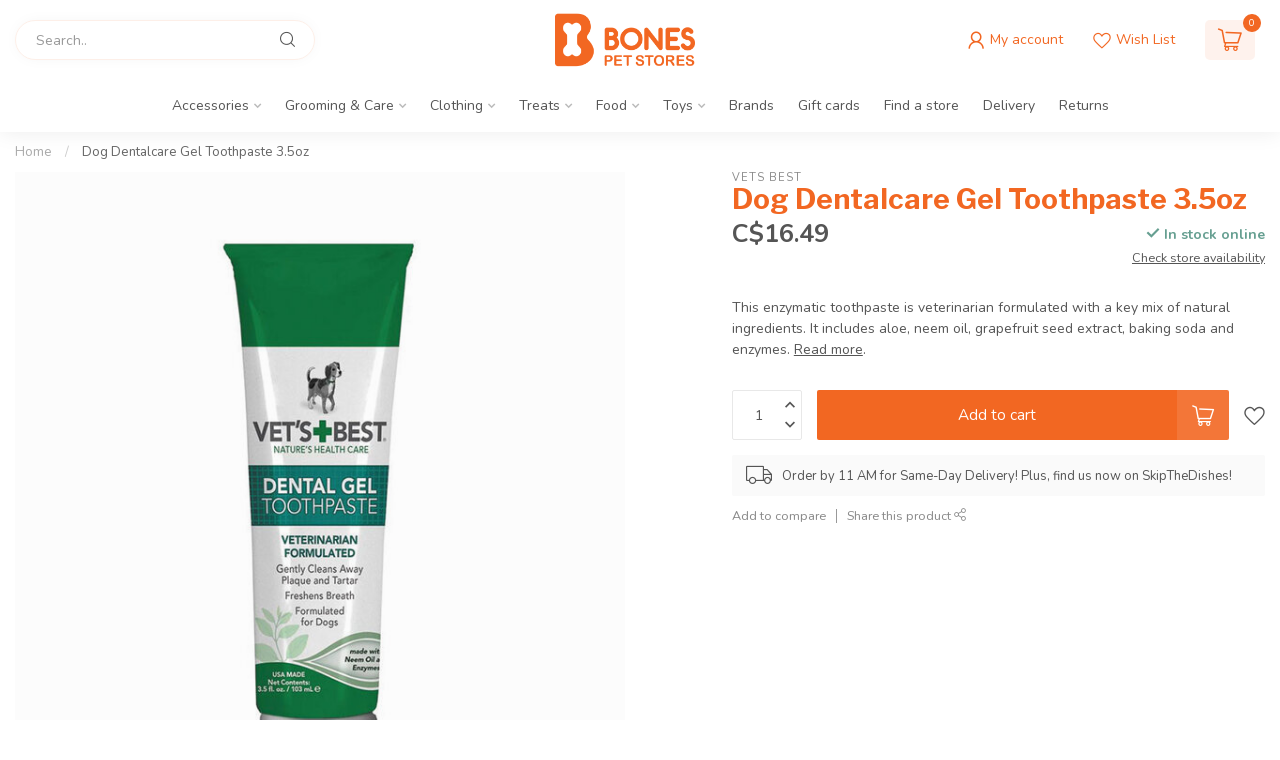

--- FILE ---
content_type: text/html;charset=utf-8
request_url: https://www.bonesps.com/vets-best-dentalcare-gel-toothpaste-35oz.html
body_size: 29229
content:
<!DOCTYPE html>
<html lang="en-US">
  <head>
<link rel="preconnect" href="https://cdn.shoplightspeed.com">
<link rel="preconnect" href="https://fonts.googleapis.com">
<link rel="preconnect" href="https://fonts.gstatic.com" crossorigin>
<!--

    Theme Proxima | v1.0.0.1501202302_1_626901
    Theme designed and created by Dyvelopment - We are true e-commerce heroes!

    For custom Lightspeed eCom development or design contact us at www.dyvelopment.com

      _____                  _                                  _   
     |  __ \                | |                                | |  
     | |  | |_   ___   _____| | ___  _ __  _ __ ___   ___ _ __ | |_ 
     | |  | | | | \ \ / / _ \ |/ _ \| '_ \| '_ ` _ \ / _ \ '_ \| __|
     | |__| | |_| |\ V /  __/ | (_) | |_) | | | | | |  __/ | | | |_ 
     |_____/ \__, | \_/ \___|_|\___/| .__/|_| |_| |_|\___|_| |_|\__|
              __/ |                 | |                             
             |___/                  |_|                             
-->


<meta charset="utf-8"/>
<!-- [START] 'blocks/head.rain' -->
<!--

  (c) 2008-2026 Lightspeed Netherlands B.V.
  http://www.lightspeedhq.com
  Generated: 24-01-2026 @ 23:56:16

-->
<link rel="canonical" href="https://www.bonesps.com/vets-best-dentalcare-gel-toothpaste-35oz.html"/>
<link rel="alternate" href="https://www.bonesps.com/index.rss" type="application/rss+xml" title="New products"/>
<meta name="robots" content="noodp,noydir"/>
<meta property="og:url" content="https://www.bonesps.com/vets-best-dentalcare-gel-toothpaste-35oz.html?source=facebook"/>
<meta property="og:site_name" content="Bones Pet Stores"/>
<meta property="og:title" content="Vets Best Dentalcare Gel Toothpaste 3.5oz"/>
<meta property="og:description" content="This enzymatic toothpaste is veterinarian formulated with a key mix of natural ingredients. It includes aloe, neem oil, grapefruit seed extract, baking soda and"/>
<meta property="og:image" content="https://cdn.shoplightspeed.com/shops/626901/files/20944181/vets-best-dog-dentalcare-gel-toothpaste-35oz.jpg"/>
<script src="https://www.powr.io/powr.js?external-type=lightspeed"></script>
<script>
/* DyApps Theme Addons config */
if( !window.dyapps ){ window.dyapps = {}; }
window.dyapps.addons = {
 "enabled": true,
 "created_at": "20-02-2023 07:22:41",
 "settings": {
    "matrix_separator": ",",
    "filterGroupSwatches": [],
    "swatchesForCustomFields": [],
    "plan": {
     "can_variant_group": true,
     "can_stockify": true,
     "can_vat_switcher": true,
     "can_age_popup": false,
     "can_custom_qty": false
    },
    "advancedVariants": {
     "enabled": false,
     "price_in_dropdown": true,
     "stockify_in_dropdown": true,
     "disable_out_of_stock": true,
     "grid_swatches_container_selector": ".dy-collection-grid-swatch-holder",
     "grid_swatches_position": "left",
     "grid_swatches_max_colors": 4,
     "grid_swatches_enabled": true,
     "variant_status_icon": false,
     "display_type": "select",
     "product_swatches_size": "default",
     "live_pricing": true
    },
    "age_popup": {
     "enabled": false,
     "logo_url": "",
     "image_footer_url": "",
     "text": {
                 
        "us": {
         "content": "<h3>Confirm your age<\/h3><p>You must be over the age of 18 to enter this website.<\/p>",
         "content_no": "<h3>Sorry!<\/h3><p>Unfortunately you cannot access this website.<\/p>",
         "button_yes": "I am 18 years or older",
         "button_no": "I am under 18",
        }        }
    },
    "stockify": {
     "enabled": false,
     "stock_trigger_type": "outofstock",
     "optin_policy": false,
     "api": "https://my.dyapps.io/api/public/e169d552db/stockify/subscribe",
     "text": {
                 
        "us": {
         "email_placeholder": "Your email address",
         "button_trigger": "Notify me when back in stock",
         "button_submit": "Keep me updated!",
         "title": "Leave your email address",
         "desc": "Unfortunately this item is out of stock right now. Leave your email address below and we'll send you an email when the item is available again.",
         "bottom_text": "We use your data to send this email. Read more in our <a href=\"\/service\/privacy-policy\/\" target=\"_blank\">privacy policy<\/a>."
        }        }
    },
    "categoryBanners": {
     "enabled": true,
     "mobile_breakpoint": "576px",
     "category_banner": [],
     "banners": {
             }
    }
 },
 "swatches": {
 "default": {"is_default": true, "type": "multi", "values": {"background-size": "10px 10px", "background-position": "0 0, 0 5px, 5px -5px, -5px 0px", "background-image": "linear-gradient(45deg, rgba(100,100,100,0.3) 25%, transparent 25%),  linear-gradient(-45deg, rgba(100,100,100,0.3) 25%, transparent 25%),  linear-gradient(45deg, transparent 75%, rgba(100,100,100,0.3) 75%),  linear-gradient(-45deg, transparent 75%, rgba(100,100,100,0.3) 75%)"}} ,   }
};
</script>
<!--[if lt IE 9]>
<script src="https://cdn.shoplightspeed.com/assets/html5shiv.js?2025-02-20"></script>
<![endif]-->
<!-- [END] 'blocks/head.rain' -->

<title>Vets Best Dentalcare Gel Toothpaste 3.5oz - Bones Pet Stores</title>

<meta name="dyapps-addons-enabled" content="false">
<meta name="dyapps-addons-version" content="2022081001">
<meta name="dyapps-theme-name" content="Proxima">

<meta name="description" content="This enzymatic toothpaste is veterinarian formulated with a key mix of natural ingredients. It includes aloe, neem oil, grapefruit seed extract, baking soda and" />
<meta name="keywords" content="Vets, Best, Dog, Dentalcare, Gel, Toothpaste, 3.5oz, bones, pet, store, vancouver, dog, cat, puppy, kitten, raw, food, treats, toy, leash, collar, backpack, ruffwear, barbour, acana, orijen, downtown, delivery, shipping, curbside, pickup, near me, k9" />

<meta http-equiv="X-UA-Compatible" content="IE=edge">
<meta name="viewport" content="width=device-width, initial-scale=1">

<link rel="shortcut icon" href="https://cdn.shoplightspeed.com/shops/626901/themes/17704/v/725163/assets/favicon.ico?20230222005957" type="image/x-icon" />
<link rel="preload" as="image" href="https://cdn.shoplightspeed.com/shops/626901/themes/17704/v/1037255/assets/logo.png?20241225065328">


	<link rel="preload" as="image" href="https://cdn.shoplightspeed.com/shops/626901/files/20944181/650x750x1/dog-dentalcare-gel-toothpaste-35oz.jpg">

<script src="https://cdn.shoplightspeed.com/shops/626901/themes/17704/assets/jquery-1-12-4-min.js?20251221004939" defer></script>
<script>if(navigator.userAgent.indexOf("MSIE ") > -1 || navigator.userAgent.indexOf("Trident/") > -1) { document.write('<script src="https://cdn.shoplightspeed.com/shops/626901/themes/17704/assets/intersection-observer-polyfill.js?20251221004939">\x3C/script>') }</script>

<style>/*!
 * Bootstrap Reboot v4.6.1 (https://getbootstrap.com/)
 * Copyright 2011-2021 The Bootstrap Authors
 * Copyright 2011-2021 Twitter, Inc.
 * Licensed under MIT (https://github.com/twbs/bootstrap/blob/main/LICENSE)
 * Forked from Normalize.css, licensed MIT (https://github.com/necolas/normalize.css/blob/master/LICENSE.md)
 */*,*::before,*::after{box-sizing:border-box}html{font-family:sans-serif;line-height:1.15;-webkit-text-size-adjust:100%;-webkit-tap-highlight-color:rgba(0,0,0,0)}article,aside,figcaption,figure,footer,header,hgroup,main,nav,section{display:block}body{margin:0;font-family:-apple-system,BlinkMacSystemFont,"Segoe UI",Roboto,"Helvetica Neue",Arial,"Noto Sans","Liberation Sans",sans-serif,"Apple Color Emoji","Segoe UI Emoji","Segoe UI Symbol","Noto Color Emoji";font-size:1rem;font-weight:400;line-height:1.42857143;color:#212529;text-align:left;background-color:#fff}[tabindex="-1"]:focus:not(:focus-visible){outline:0 !important}hr{box-sizing:content-box;height:0;overflow:visible}h1,h2,h3,h4,h5,h6{margin-top:0;margin-bottom:.5rem}p{margin-top:0;margin-bottom:1rem}abbr[title],abbr[data-original-title]{text-decoration:underline;text-decoration:underline dotted;cursor:help;border-bottom:0;text-decoration-skip-ink:none}address{margin-bottom:1rem;font-style:normal;line-height:inherit}ol,ul,dl{margin-top:0;margin-bottom:1rem}ol ol,ul ul,ol ul,ul ol{margin-bottom:0}dt{font-weight:700}dd{margin-bottom:.5rem;margin-left:0}blockquote{margin:0 0 1rem}b,strong{font-weight:bolder}small{font-size:80%}sub,sup{position:relative;font-size:75%;line-height:0;vertical-align:baseline}sub{bottom:-0.25em}sup{top:-0.5em}a{color:#007bff;text-decoration:none;background-color:transparent}a:hover{color:#0056b3;text-decoration:underline}a:not([href]):not([class]){color:inherit;text-decoration:none}a:not([href]):not([class]):hover{color:inherit;text-decoration:none}pre,code,kbd,samp{font-family:SFMono-Regular,Menlo,Monaco,Consolas,"Liberation Mono","Courier New",monospace;font-size:1em}pre{margin-top:0;margin-bottom:1rem;overflow:auto;-ms-overflow-style:scrollbar}figure{margin:0 0 1rem}img{vertical-align:middle;border-style:none}svg{overflow:hidden;vertical-align:middle}table{border-collapse:collapse}caption{padding-top:.75rem;padding-bottom:.75rem;color:#6c757d;text-align:left;caption-side:bottom}th{text-align:inherit;text-align:-webkit-match-parent}label{display:inline-block;margin-bottom:.5rem}button{border-radius:0}button:focus:not(:focus-visible){outline:0}input,button,select,optgroup,textarea{margin:0;font-family:inherit;font-size:inherit;line-height:inherit}button,input{overflow:visible}button,select{text-transform:none}[role=button]{cursor:pointer}select{word-wrap:normal}button,[type=button],[type=reset],[type=submit]{-webkit-appearance:button}button:not(:disabled),[type=button]:not(:disabled),[type=reset]:not(:disabled),[type=submit]:not(:disabled){cursor:pointer}button::-moz-focus-inner,[type=button]::-moz-focus-inner,[type=reset]::-moz-focus-inner,[type=submit]::-moz-focus-inner{padding:0;border-style:none}input[type=radio],input[type=checkbox]{box-sizing:border-box;padding:0}textarea{overflow:auto;resize:vertical}fieldset{min-width:0;padding:0;margin:0;border:0}legend{display:block;width:100%;max-width:100%;padding:0;margin-bottom:.5rem;font-size:1.5rem;line-height:inherit;color:inherit;white-space:normal}progress{vertical-align:baseline}[type=number]::-webkit-inner-spin-button,[type=number]::-webkit-outer-spin-button{height:auto}[type=search]{outline-offset:-2px;-webkit-appearance:none}[type=search]::-webkit-search-decoration{-webkit-appearance:none}::-webkit-file-upload-button{font:inherit;-webkit-appearance:button}output{display:inline-block}summary{display:list-item;cursor:pointer}template{display:none}[hidden]{display:none !important}/*!
 * Bootstrap Grid v4.6.1 (https://getbootstrap.com/)
 * Copyright 2011-2021 The Bootstrap Authors
 * Copyright 2011-2021 Twitter, Inc.
 * Licensed under MIT (https://github.com/twbs/bootstrap/blob/main/LICENSE)
 */html{box-sizing:border-box;-ms-overflow-style:scrollbar}*,*::before,*::after{box-sizing:inherit}.container,.container-fluid,.container-xl,.container-lg,.container-md,.container-sm{width:100%;padding-right:15px;padding-left:15px;margin-right:auto;margin-left:auto}@media(min-width: 576px){.container-sm,.container{max-width:540px}}@media(min-width: 768px){.container-md,.container-sm,.container{max-width:720px}}@media(min-width: 992px){.container-lg,.container-md,.container-sm,.container{max-width:960px}}@media(min-width: 1200px){.container-xl,.container-lg,.container-md,.container-sm,.container{max-width:1140px}}.row{display:flex;flex-wrap:wrap;margin-right:-15px;margin-left:-15px}.no-gutters{margin-right:0;margin-left:0}.no-gutters>.col,.no-gutters>[class*=col-]{padding-right:0;padding-left:0}.col-xl,.col-xl-auto,.col-xl-12,.col-xl-11,.col-xl-10,.col-xl-9,.col-xl-8,.col-xl-7,.col-xl-6,.col-xl-5,.col-xl-4,.col-xl-3,.col-xl-2,.col-xl-1,.col-lg,.col-lg-auto,.col-lg-12,.col-lg-11,.col-lg-10,.col-lg-9,.col-lg-8,.col-lg-7,.col-lg-6,.col-lg-5,.col-lg-4,.col-lg-3,.col-lg-2,.col-lg-1,.col-md,.col-md-auto,.col-md-12,.col-md-11,.col-md-10,.col-md-9,.col-md-8,.col-md-7,.col-md-6,.col-md-5,.col-md-4,.col-md-3,.col-md-2,.col-md-1,.col-sm,.col-sm-auto,.col-sm-12,.col-sm-11,.col-sm-10,.col-sm-9,.col-sm-8,.col-sm-7,.col-sm-6,.col-sm-5,.col-sm-4,.col-sm-3,.col-sm-2,.col-sm-1,.col,.col-auto,.col-12,.col-11,.col-10,.col-9,.col-8,.col-7,.col-6,.col-5,.col-4,.col-3,.col-2,.col-1{position:relative;width:100%;padding-right:15px;padding-left:15px}.col{flex-basis:0;flex-grow:1;max-width:100%}.row-cols-1>*{flex:0 0 100%;max-width:100%}.row-cols-2>*{flex:0 0 50%;max-width:50%}.row-cols-3>*{flex:0 0 33.3333333333%;max-width:33.3333333333%}.row-cols-4>*{flex:0 0 25%;max-width:25%}.row-cols-5>*{flex:0 0 20%;max-width:20%}.row-cols-6>*{flex:0 0 16.6666666667%;max-width:16.6666666667%}.col-auto{flex:0 0 auto;width:auto;max-width:100%}.col-1{flex:0 0 8.33333333%;max-width:8.33333333%}.col-2{flex:0 0 16.66666667%;max-width:16.66666667%}.col-3{flex:0 0 25%;max-width:25%}.col-4{flex:0 0 33.33333333%;max-width:33.33333333%}.col-5{flex:0 0 41.66666667%;max-width:41.66666667%}.col-6{flex:0 0 50%;max-width:50%}.col-7{flex:0 0 58.33333333%;max-width:58.33333333%}.col-8{flex:0 0 66.66666667%;max-width:66.66666667%}.col-9{flex:0 0 75%;max-width:75%}.col-10{flex:0 0 83.33333333%;max-width:83.33333333%}.col-11{flex:0 0 91.66666667%;max-width:91.66666667%}.col-12{flex:0 0 100%;max-width:100%}.order-first{order:-1}.order-last{order:13}.order-0{order:0}.order-1{order:1}.order-2{order:2}.order-3{order:3}.order-4{order:4}.order-5{order:5}.order-6{order:6}.order-7{order:7}.order-8{order:8}.order-9{order:9}.order-10{order:10}.order-11{order:11}.order-12{order:12}.offset-1{margin-left:8.33333333%}.offset-2{margin-left:16.66666667%}.offset-3{margin-left:25%}.offset-4{margin-left:33.33333333%}.offset-5{margin-left:41.66666667%}.offset-6{margin-left:50%}.offset-7{margin-left:58.33333333%}.offset-8{margin-left:66.66666667%}.offset-9{margin-left:75%}.offset-10{margin-left:83.33333333%}.offset-11{margin-left:91.66666667%}@media(min-width: 576px){.col-sm{flex-basis:0;flex-grow:1;max-width:100%}.row-cols-sm-1>*{flex:0 0 100%;max-width:100%}.row-cols-sm-2>*{flex:0 0 50%;max-width:50%}.row-cols-sm-3>*{flex:0 0 33.3333333333%;max-width:33.3333333333%}.row-cols-sm-4>*{flex:0 0 25%;max-width:25%}.row-cols-sm-5>*{flex:0 0 20%;max-width:20%}.row-cols-sm-6>*{flex:0 0 16.6666666667%;max-width:16.6666666667%}.col-sm-auto{flex:0 0 auto;width:auto;max-width:100%}.col-sm-1{flex:0 0 8.33333333%;max-width:8.33333333%}.col-sm-2{flex:0 0 16.66666667%;max-width:16.66666667%}.col-sm-3{flex:0 0 25%;max-width:25%}.col-sm-4{flex:0 0 33.33333333%;max-width:33.33333333%}.col-sm-5{flex:0 0 41.66666667%;max-width:41.66666667%}.col-sm-6{flex:0 0 50%;max-width:50%}.col-sm-7{flex:0 0 58.33333333%;max-width:58.33333333%}.col-sm-8{flex:0 0 66.66666667%;max-width:66.66666667%}.col-sm-9{flex:0 0 75%;max-width:75%}.col-sm-10{flex:0 0 83.33333333%;max-width:83.33333333%}.col-sm-11{flex:0 0 91.66666667%;max-width:91.66666667%}.col-sm-12{flex:0 0 100%;max-width:100%}.order-sm-first{order:-1}.order-sm-last{order:13}.order-sm-0{order:0}.order-sm-1{order:1}.order-sm-2{order:2}.order-sm-3{order:3}.order-sm-4{order:4}.order-sm-5{order:5}.order-sm-6{order:6}.order-sm-7{order:7}.order-sm-8{order:8}.order-sm-9{order:9}.order-sm-10{order:10}.order-sm-11{order:11}.order-sm-12{order:12}.offset-sm-0{margin-left:0}.offset-sm-1{margin-left:8.33333333%}.offset-sm-2{margin-left:16.66666667%}.offset-sm-3{margin-left:25%}.offset-sm-4{margin-left:33.33333333%}.offset-sm-5{margin-left:41.66666667%}.offset-sm-6{margin-left:50%}.offset-sm-7{margin-left:58.33333333%}.offset-sm-8{margin-left:66.66666667%}.offset-sm-9{margin-left:75%}.offset-sm-10{margin-left:83.33333333%}.offset-sm-11{margin-left:91.66666667%}}@media(min-width: 768px){.col-md{flex-basis:0;flex-grow:1;max-width:100%}.row-cols-md-1>*{flex:0 0 100%;max-width:100%}.row-cols-md-2>*{flex:0 0 50%;max-width:50%}.row-cols-md-3>*{flex:0 0 33.3333333333%;max-width:33.3333333333%}.row-cols-md-4>*{flex:0 0 25%;max-width:25%}.row-cols-md-5>*{flex:0 0 20%;max-width:20%}.row-cols-md-6>*{flex:0 0 16.6666666667%;max-width:16.6666666667%}.col-md-auto{flex:0 0 auto;width:auto;max-width:100%}.col-md-1{flex:0 0 8.33333333%;max-width:8.33333333%}.col-md-2{flex:0 0 16.66666667%;max-width:16.66666667%}.col-md-3{flex:0 0 25%;max-width:25%}.col-md-4{flex:0 0 33.33333333%;max-width:33.33333333%}.col-md-5{flex:0 0 41.66666667%;max-width:41.66666667%}.col-md-6{flex:0 0 50%;max-width:50%}.col-md-7{flex:0 0 58.33333333%;max-width:58.33333333%}.col-md-8{flex:0 0 66.66666667%;max-width:66.66666667%}.col-md-9{flex:0 0 75%;max-width:75%}.col-md-10{flex:0 0 83.33333333%;max-width:83.33333333%}.col-md-11{flex:0 0 91.66666667%;max-width:91.66666667%}.col-md-12{flex:0 0 100%;max-width:100%}.order-md-first{order:-1}.order-md-last{order:13}.order-md-0{order:0}.order-md-1{order:1}.order-md-2{order:2}.order-md-3{order:3}.order-md-4{order:4}.order-md-5{order:5}.order-md-6{order:6}.order-md-7{order:7}.order-md-8{order:8}.order-md-9{order:9}.order-md-10{order:10}.order-md-11{order:11}.order-md-12{order:12}.offset-md-0{margin-left:0}.offset-md-1{margin-left:8.33333333%}.offset-md-2{margin-left:16.66666667%}.offset-md-3{margin-left:25%}.offset-md-4{margin-left:33.33333333%}.offset-md-5{margin-left:41.66666667%}.offset-md-6{margin-left:50%}.offset-md-7{margin-left:58.33333333%}.offset-md-8{margin-left:66.66666667%}.offset-md-9{margin-left:75%}.offset-md-10{margin-left:83.33333333%}.offset-md-11{margin-left:91.66666667%}}@media(min-width: 992px){.col-lg{flex-basis:0;flex-grow:1;max-width:100%}.row-cols-lg-1>*{flex:0 0 100%;max-width:100%}.row-cols-lg-2>*{flex:0 0 50%;max-width:50%}.row-cols-lg-3>*{flex:0 0 33.3333333333%;max-width:33.3333333333%}.row-cols-lg-4>*{flex:0 0 25%;max-width:25%}.row-cols-lg-5>*{flex:0 0 20%;max-width:20%}.row-cols-lg-6>*{flex:0 0 16.6666666667%;max-width:16.6666666667%}.col-lg-auto{flex:0 0 auto;width:auto;max-width:100%}.col-lg-1{flex:0 0 8.33333333%;max-width:8.33333333%}.col-lg-2{flex:0 0 16.66666667%;max-width:16.66666667%}.col-lg-3{flex:0 0 25%;max-width:25%}.col-lg-4{flex:0 0 33.33333333%;max-width:33.33333333%}.col-lg-5{flex:0 0 41.66666667%;max-width:41.66666667%}.col-lg-6{flex:0 0 50%;max-width:50%}.col-lg-7{flex:0 0 58.33333333%;max-width:58.33333333%}.col-lg-8{flex:0 0 66.66666667%;max-width:66.66666667%}.col-lg-9{flex:0 0 75%;max-width:75%}.col-lg-10{flex:0 0 83.33333333%;max-width:83.33333333%}.col-lg-11{flex:0 0 91.66666667%;max-width:91.66666667%}.col-lg-12{flex:0 0 100%;max-width:100%}.order-lg-first{order:-1}.order-lg-last{order:13}.order-lg-0{order:0}.order-lg-1{order:1}.order-lg-2{order:2}.order-lg-3{order:3}.order-lg-4{order:4}.order-lg-5{order:5}.order-lg-6{order:6}.order-lg-7{order:7}.order-lg-8{order:8}.order-lg-9{order:9}.order-lg-10{order:10}.order-lg-11{order:11}.order-lg-12{order:12}.offset-lg-0{margin-left:0}.offset-lg-1{margin-left:8.33333333%}.offset-lg-2{margin-left:16.66666667%}.offset-lg-3{margin-left:25%}.offset-lg-4{margin-left:33.33333333%}.offset-lg-5{margin-left:41.66666667%}.offset-lg-6{margin-left:50%}.offset-lg-7{margin-left:58.33333333%}.offset-lg-8{margin-left:66.66666667%}.offset-lg-9{margin-left:75%}.offset-lg-10{margin-left:83.33333333%}.offset-lg-11{margin-left:91.66666667%}}@media(min-width: 1200px){.col-xl{flex-basis:0;flex-grow:1;max-width:100%}.row-cols-xl-1>*{flex:0 0 100%;max-width:100%}.row-cols-xl-2>*{flex:0 0 50%;max-width:50%}.row-cols-xl-3>*{flex:0 0 33.3333333333%;max-width:33.3333333333%}.row-cols-xl-4>*{flex:0 0 25%;max-width:25%}.row-cols-xl-5>*{flex:0 0 20%;max-width:20%}.row-cols-xl-6>*{flex:0 0 16.6666666667%;max-width:16.6666666667%}.col-xl-auto{flex:0 0 auto;width:auto;max-width:100%}.col-xl-1{flex:0 0 8.33333333%;max-width:8.33333333%}.col-xl-2{flex:0 0 16.66666667%;max-width:16.66666667%}.col-xl-3{flex:0 0 25%;max-width:25%}.col-xl-4{flex:0 0 33.33333333%;max-width:33.33333333%}.col-xl-5{flex:0 0 41.66666667%;max-width:41.66666667%}.col-xl-6{flex:0 0 50%;max-width:50%}.col-xl-7{flex:0 0 58.33333333%;max-width:58.33333333%}.col-xl-8{flex:0 0 66.66666667%;max-width:66.66666667%}.col-xl-9{flex:0 0 75%;max-width:75%}.col-xl-10{flex:0 0 83.33333333%;max-width:83.33333333%}.col-xl-11{flex:0 0 91.66666667%;max-width:91.66666667%}.col-xl-12{flex:0 0 100%;max-width:100%}.order-xl-first{order:-1}.order-xl-last{order:13}.order-xl-0{order:0}.order-xl-1{order:1}.order-xl-2{order:2}.order-xl-3{order:3}.order-xl-4{order:4}.order-xl-5{order:5}.order-xl-6{order:6}.order-xl-7{order:7}.order-xl-8{order:8}.order-xl-9{order:9}.order-xl-10{order:10}.order-xl-11{order:11}.order-xl-12{order:12}.offset-xl-0{margin-left:0}.offset-xl-1{margin-left:8.33333333%}.offset-xl-2{margin-left:16.66666667%}.offset-xl-3{margin-left:25%}.offset-xl-4{margin-left:33.33333333%}.offset-xl-5{margin-left:41.66666667%}.offset-xl-6{margin-left:50%}.offset-xl-7{margin-left:58.33333333%}.offset-xl-8{margin-left:66.66666667%}.offset-xl-9{margin-left:75%}.offset-xl-10{margin-left:83.33333333%}.offset-xl-11{margin-left:91.66666667%}}.d-none{display:none !important}.d-inline{display:inline !important}.d-inline-block{display:inline-block !important}.d-block{display:block !important}.d-table{display:table !important}.d-table-row{display:table-row !important}.d-table-cell{display:table-cell !important}.d-flex{display:flex !important}.d-inline-flex{display:inline-flex !important}@media(min-width: 576px){.d-sm-none{display:none !important}.d-sm-inline{display:inline !important}.d-sm-inline-block{display:inline-block !important}.d-sm-block{display:block !important}.d-sm-table{display:table !important}.d-sm-table-row{display:table-row !important}.d-sm-table-cell{display:table-cell !important}.d-sm-flex{display:flex !important}.d-sm-inline-flex{display:inline-flex !important}}@media(min-width: 768px){.d-md-none{display:none !important}.d-md-inline{display:inline !important}.d-md-inline-block{display:inline-block !important}.d-md-block{display:block !important}.d-md-table{display:table !important}.d-md-table-row{display:table-row !important}.d-md-table-cell{display:table-cell !important}.d-md-flex{display:flex !important}.d-md-inline-flex{display:inline-flex !important}}@media(min-width: 992px){.d-lg-none{display:none !important}.d-lg-inline{display:inline !important}.d-lg-inline-block{display:inline-block !important}.d-lg-block{display:block !important}.d-lg-table{display:table !important}.d-lg-table-row{display:table-row !important}.d-lg-table-cell{display:table-cell !important}.d-lg-flex{display:flex !important}.d-lg-inline-flex{display:inline-flex !important}}@media(min-width: 1200px){.d-xl-none{display:none !important}.d-xl-inline{display:inline !important}.d-xl-inline-block{display:inline-block !important}.d-xl-block{display:block !important}.d-xl-table{display:table !important}.d-xl-table-row{display:table-row !important}.d-xl-table-cell{display:table-cell !important}.d-xl-flex{display:flex !important}.d-xl-inline-flex{display:inline-flex !important}}@media print{.d-print-none{display:none !important}.d-print-inline{display:inline !important}.d-print-inline-block{display:inline-block !important}.d-print-block{display:block !important}.d-print-table{display:table !important}.d-print-table-row{display:table-row !important}.d-print-table-cell{display:table-cell !important}.d-print-flex{display:flex !important}.d-print-inline-flex{display:inline-flex !important}}.flex-row{flex-direction:row !important}.flex-column{flex-direction:column !important}.flex-row-reverse{flex-direction:row-reverse !important}.flex-column-reverse{flex-direction:column-reverse !important}.flex-wrap{flex-wrap:wrap !important}.flex-nowrap{flex-wrap:nowrap !important}.flex-wrap-reverse{flex-wrap:wrap-reverse !important}.flex-fill{flex:1 1 auto !important}.flex-grow-0{flex-grow:0 !important}.flex-grow-1{flex-grow:1 !important}.flex-shrink-0{flex-shrink:0 !important}.flex-shrink-1{flex-shrink:1 !important}.justify-content-start{justify-content:flex-start !important}.justify-content-end{justify-content:flex-end !important}.justify-content-center{justify-content:center !important}.justify-content-between{justify-content:space-between !important}.justify-content-around{justify-content:space-around !important}.align-items-start{align-items:flex-start !important}.align-items-end{align-items:flex-end !important}.align-items-center{align-items:center !important}.align-items-baseline{align-items:baseline !important}.align-items-stretch{align-items:stretch !important}.align-content-start{align-content:flex-start !important}.align-content-end{align-content:flex-end !important}.align-content-center{align-content:center !important}.align-content-between{align-content:space-between !important}.align-content-around{align-content:space-around !important}.align-content-stretch{align-content:stretch !important}.align-self-auto{align-self:auto !important}.align-self-start{align-self:flex-start !important}.align-self-end{align-self:flex-end !important}.align-self-center{align-self:center !important}.align-self-baseline{align-self:baseline !important}.align-self-stretch{align-self:stretch !important}@media(min-width: 576px){.flex-sm-row{flex-direction:row !important}.flex-sm-column{flex-direction:column !important}.flex-sm-row-reverse{flex-direction:row-reverse !important}.flex-sm-column-reverse{flex-direction:column-reverse !important}.flex-sm-wrap{flex-wrap:wrap !important}.flex-sm-nowrap{flex-wrap:nowrap !important}.flex-sm-wrap-reverse{flex-wrap:wrap-reverse !important}.flex-sm-fill{flex:1 1 auto !important}.flex-sm-grow-0{flex-grow:0 !important}.flex-sm-grow-1{flex-grow:1 !important}.flex-sm-shrink-0{flex-shrink:0 !important}.flex-sm-shrink-1{flex-shrink:1 !important}.justify-content-sm-start{justify-content:flex-start !important}.justify-content-sm-end{justify-content:flex-end !important}.justify-content-sm-center{justify-content:center !important}.justify-content-sm-between{justify-content:space-between !important}.justify-content-sm-around{justify-content:space-around !important}.align-items-sm-start{align-items:flex-start !important}.align-items-sm-end{align-items:flex-end !important}.align-items-sm-center{align-items:center !important}.align-items-sm-baseline{align-items:baseline !important}.align-items-sm-stretch{align-items:stretch !important}.align-content-sm-start{align-content:flex-start !important}.align-content-sm-end{align-content:flex-end !important}.align-content-sm-center{align-content:center !important}.align-content-sm-between{align-content:space-between !important}.align-content-sm-around{align-content:space-around !important}.align-content-sm-stretch{align-content:stretch !important}.align-self-sm-auto{align-self:auto !important}.align-self-sm-start{align-self:flex-start !important}.align-self-sm-end{align-self:flex-end !important}.align-self-sm-center{align-self:center !important}.align-self-sm-baseline{align-self:baseline !important}.align-self-sm-stretch{align-self:stretch !important}}@media(min-width: 768px){.flex-md-row{flex-direction:row !important}.flex-md-column{flex-direction:column !important}.flex-md-row-reverse{flex-direction:row-reverse !important}.flex-md-column-reverse{flex-direction:column-reverse !important}.flex-md-wrap{flex-wrap:wrap !important}.flex-md-nowrap{flex-wrap:nowrap !important}.flex-md-wrap-reverse{flex-wrap:wrap-reverse !important}.flex-md-fill{flex:1 1 auto !important}.flex-md-grow-0{flex-grow:0 !important}.flex-md-grow-1{flex-grow:1 !important}.flex-md-shrink-0{flex-shrink:0 !important}.flex-md-shrink-1{flex-shrink:1 !important}.justify-content-md-start{justify-content:flex-start !important}.justify-content-md-end{justify-content:flex-end !important}.justify-content-md-center{justify-content:center !important}.justify-content-md-between{justify-content:space-between !important}.justify-content-md-around{justify-content:space-around !important}.align-items-md-start{align-items:flex-start !important}.align-items-md-end{align-items:flex-end !important}.align-items-md-center{align-items:center !important}.align-items-md-baseline{align-items:baseline !important}.align-items-md-stretch{align-items:stretch !important}.align-content-md-start{align-content:flex-start !important}.align-content-md-end{align-content:flex-end !important}.align-content-md-center{align-content:center !important}.align-content-md-between{align-content:space-between !important}.align-content-md-around{align-content:space-around !important}.align-content-md-stretch{align-content:stretch !important}.align-self-md-auto{align-self:auto !important}.align-self-md-start{align-self:flex-start !important}.align-self-md-end{align-self:flex-end !important}.align-self-md-center{align-self:center !important}.align-self-md-baseline{align-self:baseline !important}.align-self-md-stretch{align-self:stretch !important}}@media(min-width: 992px){.flex-lg-row{flex-direction:row !important}.flex-lg-column{flex-direction:column !important}.flex-lg-row-reverse{flex-direction:row-reverse !important}.flex-lg-column-reverse{flex-direction:column-reverse !important}.flex-lg-wrap{flex-wrap:wrap !important}.flex-lg-nowrap{flex-wrap:nowrap !important}.flex-lg-wrap-reverse{flex-wrap:wrap-reverse !important}.flex-lg-fill{flex:1 1 auto !important}.flex-lg-grow-0{flex-grow:0 !important}.flex-lg-grow-1{flex-grow:1 !important}.flex-lg-shrink-0{flex-shrink:0 !important}.flex-lg-shrink-1{flex-shrink:1 !important}.justify-content-lg-start{justify-content:flex-start !important}.justify-content-lg-end{justify-content:flex-end !important}.justify-content-lg-center{justify-content:center !important}.justify-content-lg-between{justify-content:space-between !important}.justify-content-lg-around{justify-content:space-around !important}.align-items-lg-start{align-items:flex-start !important}.align-items-lg-end{align-items:flex-end !important}.align-items-lg-center{align-items:center !important}.align-items-lg-baseline{align-items:baseline !important}.align-items-lg-stretch{align-items:stretch !important}.align-content-lg-start{align-content:flex-start !important}.align-content-lg-end{align-content:flex-end !important}.align-content-lg-center{align-content:center !important}.align-content-lg-between{align-content:space-between !important}.align-content-lg-around{align-content:space-around !important}.align-content-lg-stretch{align-content:stretch !important}.align-self-lg-auto{align-self:auto !important}.align-self-lg-start{align-self:flex-start !important}.align-self-lg-end{align-self:flex-end !important}.align-self-lg-center{align-self:center !important}.align-self-lg-baseline{align-self:baseline !important}.align-self-lg-stretch{align-self:stretch !important}}@media(min-width: 1200px){.flex-xl-row{flex-direction:row !important}.flex-xl-column{flex-direction:column !important}.flex-xl-row-reverse{flex-direction:row-reverse !important}.flex-xl-column-reverse{flex-direction:column-reverse !important}.flex-xl-wrap{flex-wrap:wrap !important}.flex-xl-nowrap{flex-wrap:nowrap !important}.flex-xl-wrap-reverse{flex-wrap:wrap-reverse !important}.flex-xl-fill{flex:1 1 auto !important}.flex-xl-grow-0{flex-grow:0 !important}.flex-xl-grow-1{flex-grow:1 !important}.flex-xl-shrink-0{flex-shrink:0 !important}.flex-xl-shrink-1{flex-shrink:1 !important}.justify-content-xl-start{justify-content:flex-start !important}.justify-content-xl-end{justify-content:flex-end !important}.justify-content-xl-center{justify-content:center !important}.justify-content-xl-between{justify-content:space-between !important}.justify-content-xl-around{justify-content:space-around !important}.align-items-xl-start{align-items:flex-start !important}.align-items-xl-end{align-items:flex-end !important}.align-items-xl-center{align-items:center !important}.align-items-xl-baseline{align-items:baseline !important}.align-items-xl-stretch{align-items:stretch !important}.align-content-xl-start{align-content:flex-start !important}.align-content-xl-end{align-content:flex-end !important}.align-content-xl-center{align-content:center !important}.align-content-xl-between{align-content:space-between !important}.align-content-xl-around{align-content:space-around !important}.align-content-xl-stretch{align-content:stretch !important}.align-self-xl-auto{align-self:auto !important}.align-self-xl-start{align-self:flex-start !important}.align-self-xl-end{align-self:flex-end !important}.align-self-xl-center{align-self:center !important}.align-self-xl-baseline{align-self:baseline !important}.align-self-xl-stretch{align-self:stretch !important}}.m-0{margin:0 !important}.mt-0,.my-0{margin-top:0 !important}.mr-0,.mx-0{margin-right:0 !important}.mb-0,.my-0{margin-bottom:0 !important}.ml-0,.mx-0{margin-left:0 !important}.m-1{margin:5px !important}.mt-1,.my-1{margin-top:5px !important}.mr-1,.mx-1{margin-right:5px !important}.mb-1,.my-1{margin-bottom:5px !important}.ml-1,.mx-1{margin-left:5px !important}.m-2{margin:10px !important}.mt-2,.my-2{margin-top:10px !important}.mr-2,.mx-2{margin-right:10px !important}.mb-2,.my-2{margin-bottom:10px !important}.ml-2,.mx-2{margin-left:10px !important}.m-3{margin:15px !important}.mt-3,.my-3{margin-top:15px !important}.mr-3,.mx-3{margin-right:15px !important}.mb-3,.my-3{margin-bottom:15px !important}.ml-3,.mx-3{margin-left:15px !important}.m-4{margin:30px !important}.mt-4,.my-4{margin-top:30px !important}.mr-4,.mx-4{margin-right:30px !important}.mb-4,.my-4{margin-bottom:30px !important}.ml-4,.mx-4{margin-left:30px !important}.m-5{margin:50px !important}.mt-5,.my-5{margin-top:50px !important}.mr-5,.mx-5{margin-right:50px !important}.mb-5,.my-5{margin-bottom:50px !important}.ml-5,.mx-5{margin-left:50px !important}.m-6{margin:80px !important}.mt-6,.my-6{margin-top:80px !important}.mr-6,.mx-6{margin-right:80px !important}.mb-6,.my-6{margin-bottom:80px !important}.ml-6,.mx-6{margin-left:80px !important}.p-0{padding:0 !important}.pt-0,.py-0{padding-top:0 !important}.pr-0,.px-0{padding-right:0 !important}.pb-0,.py-0{padding-bottom:0 !important}.pl-0,.px-0{padding-left:0 !important}.p-1{padding:5px !important}.pt-1,.py-1{padding-top:5px !important}.pr-1,.px-1{padding-right:5px !important}.pb-1,.py-1{padding-bottom:5px !important}.pl-1,.px-1{padding-left:5px !important}.p-2{padding:10px !important}.pt-2,.py-2{padding-top:10px !important}.pr-2,.px-2{padding-right:10px !important}.pb-2,.py-2{padding-bottom:10px !important}.pl-2,.px-2{padding-left:10px !important}.p-3{padding:15px !important}.pt-3,.py-3{padding-top:15px !important}.pr-3,.px-3{padding-right:15px !important}.pb-3,.py-3{padding-bottom:15px !important}.pl-3,.px-3{padding-left:15px !important}.p-4{padding:30px !important}.pt-4,.py-4{padding-top:30px !important}.pr-4,.px-4{padding-right:30px !important}.pb-4,.py-4{padding-bottom:30px !important}.pl-4,.px-4{padding-left:30px !important}.p-5{padding:50px !important}.pt-5,.py-5{padding-top:50px !important}.pr-5,.px-5{padding-right:50px !important}.pb-5,.py-5{padding-bottom:50px !important}.pl-5,.px-5{padding-left:50px !important}.p-6{padding:80px !important}.pt-6,.py-6{padding-top:80px !important}.pr-6,.px-6{padding-right:80px !important}.pb-6,.py-6{padding-bottom:80px !important}.pl-6,.px-6{padding-left:80px !important}.m-n1{margin:-5px !important}.mt-n1,.my-n1{margin-top:-5px !important}.mr-n1,.mx-n1{margin-right:-5px !important}.mb-n1,.my-n1{margin-bottom:-5px !important}.ml-n1,.mx-n1{margin-left:-5px !important}.m-n2{margin:-10px !important}.mt-n2,.my-n2{margin-top:-10px !important}.mr-n2,.mx-n2{margin-right:-10px !important}.mb-n2,.my-n2{margin-bottom:-10px !important}.ml-n2,.mx-n2{margin-left:-10px !important}.m-n3{margin:-15px !important}.mt-n3,.my-n3{margin-top:-15px !important}.mr-n3,.mx-n3{margin-right:-15px !important}.mb-n3,.my-n3{margin-bottom:-15px !important}.ml-n3,.mx-n3{margin-left:-15px !important}.m-n4{margin:-30px !important}.mt-n4,.my-n4{margin-top:-30px !important}.mr-n4,.mx-n4{margin-right:-30px !important}.mb-n4,.my-n4{margin-bottom:-30px !important}.ml-n4,.mx-n4{margin-left:-30px !important}.m-n5{margin:-50px !important}.mt-n5,.my-n5{margin-top:-50px !important}.mr-n5,.mx-n5{margin-right:-50px !important}.mb-n5,.my-n5{margin-bottom:-50px !important}.ml-n5,.mx-n5{margin-left:-50px !important}.m-n6{margin:-80px !important}.mt-n6,.my-n6{margin-top:-80px !important}.mr-n6,.mx-n6{margin-right:-80px !important}.mb-n6,.my-n6{margin-bottom:-80px !important}.ml-n6,.mx-n6{margin-left:-80px !important}.m-auto{margin:auto !important}.mt-auto,.my-auto{margin-top:auto !important}.mr-auto,.mx-auto{margin-right:auto !important}.mb-auto,.my-auto{margin-bottom:auto !important}.ml-auto,.mx-auto{margin-left:auto !important}@media(min-width: 576px){.m-sm-0{margin:0 !important}.mt-sm-0,.my-sm-0{margin-top:0 !important}.mr-sm-0,.mx-sm-0{margin-right:0 !important}.mb-sm-0,.my-sm-0{margin-bottom:0 !important}.ml-sm-0,.mx-sm-0{margin-left:0 !important}.m-sm-1{margin:5px !important}.mt-sm-1,.my-sm-1{margin-top:5px !important}.mr-sm-1,.mx-sm-1{margin-right:5px !important}.mb-sm-1,.my-sm-1{margin-bottom:5px !important}.ml-sm-1,.mx-sm-1{margin-left:5px !important}.m-sm-2{margin:10px !important}.mt-sm-2,.my-sm-2{margin-top:10px !important}.mr-sm-2,.mx-sm-2{margin-right:10px !important}.mb-sm-2,.my-sm-2{margin-bottom:10px !important}.ml-sm-2,.mx-sm-2{margin-left:10px !important}.m-sm-3{margin:15px !important}.mt-sm-3,.my-sm-3{margin-top:15px !important}.mr-sm-3,.mx-sm-3{margin-right:15px !important}.mb-sm-3,.my-sm-3{margin-bottom:15px !important}.ml-sm-3,.mx-sm-3{margin-left:15px !important}.m-sm-4{margin:30px !important}.mt-sm-4,.my-sm-4{margin-top:30px !important}.mr-sm-4,.mx-sm-4{margin-right:30px !important}.mb-sm-4,.my-sm-4{margin-bottom:30px !important}.ml-sm-4,.mx-sm-4{margin-left:30px !important}.m-sm-5{margin:50px !important}.mt-sm-5,.my-sm-5{margin-top:50px !important}.mr-sm-5,.mx-sm-5{margin-right:50px !important}.mb-sm-5,.my-sm-5{margin-bottom:50px !important}.ml-sm-5,.mx-sm-5{margin-left:50px !important}.m-sm-6{margin:80px !important}.mt-sm-6,.my-sm-6{margin-top:80px !important}.mr-sm-6,.mx-sm-6{margin-right:80px !important}.mb-sm-6,.my-sm-6{margin-bottom:80px !important}.ml-sm-6,.mx-sm-6{margin-left:80px !important}.p-sm-0{padding:0 !important}.pt-sm-0,.py-sm-0{padding-top:0 !important}.pr-sm-0,.px-sm-0{padding-right:0 !important}.pb-sm-0,.py-sm-0{padding-bottom:0 !important}.pl-sm-0,.px-sm-0{padding-left:0 !important}.p-sm-1{padding:5px !important}.pt-sm-1,.py-sm-1{padding-top:5px !important}.pr-sm-1,.px-sm-1{padding-right:5px !important}.pb-sm-1,.py-sm-1{padding-bottom:5px !important}.pl-sm-1,.px-sm-1{padding-left:5px !important}.p-sm-2{padding:10px !important}.pt-sm-2,.py-sm-2{padding-top:10px !important}.pr-sm-2,.px-sm-2{padding-right:10px !important}.pb-sm-2,.py-sm-2{padding-bottom:10px !important}.pl-sm-2,.px-sm-2{padding-left:10px !important}.p-sm-3{padding:15px !important}.pt-sm-3,.py-sm-3{padding-top:15px !important}.pr-sm-3,.px-sm-3{padding-right:15px !important}.pb-sm-3,.py-sm-3{padding-bottom:15px !important}.pl-sm-3,.px-sm-3{padding-left:15px !important}.p-sm-4{padding:30px !important}.pt-sm-4,.py-sm-4{padding-top:30px !important}.pr-sm-4,.px-sm-4{padding-right:30px !important}.pb-sm-4,.py-sm-4{padding-bottom:30px !important}.pl-sm-4,.px-sm-4{padding-left:30px !important}.p-sm-5{padding:50px !important}.pt-sm-5,.py-sm-5{padding-top:50px !important}.pr-sm-5,.px-sm-5{padding-right:50px !important}.pb-sm-5,.py-sm-5{padding-bottom:50px !important}.pl-sm-5,.px-sm-5{padding-left:50px !important}.p-sm-6{padding:80px !important}.pt-sm-6,.py-sm-6{padding-top:80px !important}.pr-sm-6,.px-sm-6{padding-right:80px !important}.pb-sm-6,.py-sm-6{padding-bottom:80px !important}.pl-sm-6,.px-sm-6{padding-left:80px !important}.m-sm-n1{margin:-5px !important}.mt-sm-n1,.my-sm-n1{margin-top:-5px !important}.mr-sm-n1,.mx-sm-n1{margin-right:-5px !important}.mb-sm-n1,.my-sm-n1{margin-bottom:-5px !important}.ml-sm-n1,.mx-sm-n1{margin-left:-5px !important}.m-sm-n2{margin:-10px !important}.mt-sm-n2,.my-sm-n2{margin-top:-10px !important}.mr-sm-n2,.mx-sm-n2{margin-right:-10px !important}.mb-sm-n2,.my-sm-n2{margin-bottom:-10px !important}.ml-sm-n2,.mx-sm-n2{margin-left:-10px !important}.m-sm-n3{margin:-15px !important}.mt-sm-n3,.my-sm-n3{margin-top:-15px !important}.mr-sm-n3,.mx-sm-n3{margin-right:-15px !important}.mb-sm-n3,.my-sm-n3{margin-bottom:-15px !important}.ml-sm-n3,.mx-sm-n3{margin-left:-15px !important}.m-sm-n4{margin:-30px !important}.mt-sm-n4,.my-sm-n4{margin-top:-30px !important}.mr-sm-n4,.mx-sm-n4{margin-right:-30px !important}.mb-sm-n4,.my-sm-n4{margin-bottom:-30px !important}.ml-sm-n4,.mx-sm-n4{margin-left:-30px !important}.m-sm-n5{margin:-50px !important}.mt-sm-n5,.my-sm-n5{margin-top:-50px !important}.mr-sm-n5,.mx-sm-n5{margin-right:-50px !important}.mb-sm-n5,.my-sm-n5{margin-bottom:-50px !important}.ml-sm-n5,.mx-sm-n5{margin-left:-50px !important}.m-sm-n6{margin:-80px !important}.mt-sm-n6,.my-sm-n6{margin-top:-80px !important}.mr-sm-n6,.mx-sm-n6{margin-right:-80px !important}.mb-sm-n6,.my-sm-n6{margin-bottom:-80px !important}.ml-sm-n6,.mx-sm-n6{margin-left:-80px !important}.m-sm-auto{margin:auto !important}.mt-sm-auto,.my-sm-auto{margin-top:auto !important}.mr-sm-auto,.mx-sm-auto{margin-right:auto !important}.mb-sm-auto,.my-sm-auto{margin-bottom:auto !important}.ml-sm-auto,.mx-sm-auto{margin-left:auto !important}}@media(min-width: 768px){.m-md-0{margin:0 !important}.mt-md-0,.my-md-0{margin-top:0 !important}.mr-md-0,.mx-md-0{margin-right:0 !important}.mb-md-0,.my-md-0{margin-bottom:0 !important}.ml-md-0,.mx-md-0{margin-left:0 !important}.m-md-1{margin:5px !important}.mt-md-1,.my-md-1{margin-top:5px !important}.mr-md-1,.mx-md-1{margin-right:5px !important}.mb-md-1,.my-md-1{margin-bottom:5px !important}.ml-md-1,.mx-md-1{margin-left:5px !important}.m-md-2{margin:10px !important}.mt-md-2,.my-md-2{margin-top:10px !important}.mr-md-2,.mx-md-2{margin-right:10px !important}.mb-md-2,.my-md-2{margin-bottom:10px !important}.ml-md-2,.mx-md-2{margin-left:10px !important}.m-md-3{margin:15px !important}.mt-md-3,.my-md-3{margin-top:15px !important}.mr-md-3,.mx-md-3{margin-right:15px !important}.mb-md-3,.my-md-3{margin-bottom:15px !important}.ml-md-3,.mx-md-3{margin-left:15px !important}.m-md-4{margin:30px !important}.mt-md-4,.my-md-4{margin-top:30px !important}.mr-md-4,.mx-md-4{margin-right:30px !important}.mb-md-4,.my-md-4{margin-bottom:30px !important}.ml-md-4,.mx-md-4{margin-left:30px !important}.m-md-5{margin:50px !important}.mt-md-5,.my-md-5{margin-top:50px !important}.mr-md-5,.mx-md-5{margin-right:50px !important}.mb-md-5,.my-md-5{margin-bottom:50px !important}.ml-md-5,.mx-md-5{margin-left:50px !important}.m-md-6{margin:80px !important}.mt-md-6,.my-md-6{margin-top:80px !important}.mr-md-6,.mx-md-6{margin-right:80px !important}.mb-md-6,.my-md-6{margin-bottom:80px !important}.ml-md-6,.mx-md-6{margin-left:80px !important}.p-md-0{padding:0 !important}.pt-md-0,.py-md-0{padding-top:0 !important}.pr-md-0,.px-md-0{padding-right:0 !important}.pb-md-0,.py-md-0{padding-bottom:0 !important}.pl-md-0,.px-md-0{padding-left:0 !important}.p-md-1{padding:5px !important}.pt-md-1,.py-md-1{padding-top:5px !important}.pr-md-1,.px-md-1{padding-right:5px !important}.pb-md-1,.py-md-1{padding-bottom:5px !important}.pl-md-1,.px-md-1{padding-left:5px !important}.p-md-2{padding:10px !important}.pt-md-2,.py-md-2{padding-top:10px !important}.pr-md-2,.px-md-2{padding-right:10px !important}.pb-md-2,.py-md-2{padding-bottom:10px !important}.pl-md-2,.px-md-2{padding-left:10px !important}.p-md-3{padding:15px !important}.pt-md-3,.py-md-3{padding-top:15px !important}.pr-md-3,.px-md-3{padding-right:15px !important}.pb-md-3,.py-md-3{padding-bottom:15px !important}.pl-md-3,.px-md-3{padding-left:15px !important}.p-md-4{padding:30px !important}.pt-md-4,.py-md-4{padding-top:30px !important}.pr-md-4,.px-md-4{padding-right:30px !important}.pb-md-4,.py-md-4{padding-bottom:30px !important}.pl-md-4,.px-md-4{padding-left:30px !important}.p-md-5{padding:50px !important}.pt-md-5,.py-md-5{padding-top:50px !important}.pr-md-5,.px-md-5{padding-right:50px !important}.pb-md-5,.py-md-5{padding-bottom:50px !important}.pl-md-5,.px-md-5{padding-left:50px !important}.p-md-6{padding:80px !important}.pt-md-6,.py-md-6{padding-top:80px !important}.pr-md-6,.px-md-6{padding-right:80px !important}.pb-md-6,.py-md-6{padding-bottom:80px !important}.pl-md-6,.px-md-6{padding-left:80px !important}.m-md-n1{margin:-5px !important}.mt-md-n1,.my-md-n1{margin-top:-5px !important}.mr-md-n1,.mx-md-n1{margin-right:-5px !important}.mb-md-n1,.my-md-n1{margin-bottom:-5px !important}.ml-md-n1,.mx-md-n1{margin-left:-5px !important}.m-md-n2{margin:-10px !important}.mt-md-n2,.my-md-n2{margin-top:-10px !important}.mr-md-n2,.mx-md-n2{margin-right:-10px !important}.mb-md-n2,.my-md-n2{margin-bottom:-10px !important}.ml-md-n2,.mx-md-n2{margin-left:-10px !important}.m-md-n3{margin:-15px !important}.mt-md-n3,.my-md-n3{margin-top:-15px !important}.mr-md-n3,.mx-md-n3{margin-right:-15px !important}.mb-md-n3,.my-md-n3{margin-bottom:-15px !important}.ml-md-n3,.mx-md-n3{margin-left:-15px !important}.m-md-n4{margin:-30px !important}.mt-md-n4,.my-md-n4{margin-top:-30px !important}.mr-md-n4,.mx-md-n4{margin-right:-30px !important}.mb-md-n4,.my-md-n4{margin-bottom:-30px !important}.ml-md-n4,.mx-md-n4{margin-left:-30px !important}.m-md-n5{margin:-50px !important}.mt-md-n5,.my-md-n5{margin-top:-50px !important}.mr-md-n5,.mx-md-n5{margin-right:-50px !important}.mb-md-n5,.my-md-n5{margin-bottom:-50px !important}.ml-md-n5,.mx-md-n5{margin-left:-50px !important}.m-md-n6{margin:-80px !important}.mt-md-n6,.my-md-n6{margin-top:-80px !important}.mr-md-n6,.mx-md-n6{margin-right:-80px !important}.mb-md-n6,.my-md-n6{margin-bottom:-80px !important}.ml-md-n6,.mx-md-n6{margin-left:-80px !important}.m-md-auto{margin:auto !important}.mt-md-auto,.my-md-auto{margin-top:auto !important}.mr-md-auto,.mx-md-auto{margin-right:auto !important}.mb-md-auto,.my-md-auto{margin-bottom:auto !important}.ml-md-auto,.mx-md-auto{margin-left:auto !important}}@media(min-width: 992px){.m-lg-0{margin:0 !important}.mt-lg-0,.my-lg-0{margin-top:0 !important}.mr-lg-0,.mx-lg-0{margin-right:0 !important}.mb-lg-0,.my-lg-0{margin-bottom:0 !important}.ml-lg-0,.mx-lg-0{margin-left:0 !important}.m-lg-1{margin:5px !important}.mt-lg-1,.my-lg-1{margin-top:5px !important}.mr-lg-1,.mx-lg-1{margin-right:5px !important}.mb-lg-1,.my-lg-1{margin-bottom:5px !important}.ml-lg-1,.mx-lg-1{margin-left:5px !important}.m-lg-2{margin:10px !important}.mt-lg-2,.my-lg-2{margin-top:10px !important}.mr-lg-2,.mx-lg-2{margin-right:10px !important}.mb-lg-2,.my-lg-2{margin-bottom:10px !important}.ml-lg-2,.mx-lg-2{margin-left:10px !important}.m-lg-3{margin:15px !important}.mt-lg-3,.my-lg-3{margin-top:15px !important}.mr-lg-3,.mx-lg-3{margin-right:15px !important}.mb-lg-3,.my-lg-3{margin-bottom:15px !important}.ml-lg-3,.mx-lg-3{margin-left:15px !important}.m-lg-4{margin:30px !important}.mt-lg-4,.my-lg-4{margin-top:30px !important}.mr-lg-4,.mx-lg-4{margin-right:30px !important}.mb-lg-4,.my-lg-4{margin-bottom:30px !important}.ml-lg-4,.mx-lg-4{margin-left:30px !important}.m-lg-5{margin:50px !important}.mt-lg-5,.my-lg-5{margin-top:50px !important}.mr-lg-5,.mx-lg-5{margin-right:50px !important}.mb-lg-5,.my-lg-5{margin-bottom:50px !important}.ml-lg-5,.mx-lg-5{margin-left:50px !important}.m-lg-6{margin:80px !important}.mt-lg-6,.my-lg-6{margin-top:80px !important}.mr-lg-6,.mx-lg-6{margin-right:80px !important}.mb-lg-6,.my-lg-6{margin-bottom:80px !important}.ml-lg-6,.mx-lg-6{margin-left:80px !important}.p-lg-0{padding:0 !important}.pt-lg-0,.py-lg-0{padding-top:0 !important}.pr-lg-0,.px-lg-0{padding-right:0 !important}.pb-lg-0,.py-lg-0{padding-bottom:0 !important}.pl-lg-0,.px-lg-0{padding-left:0 !important}.p-lg-1{padding:5px !important}.pt-lg-1,.py-lg-1{padding-top:5px !important}.pr-lg-1,.px-lg-1{padding-right:5px !important}.pb-lg-1,.py-lg-1{padding-bottom:5px !important}.pl-lg-1,.px-lg-1{padding-left:5px !important}.p-lg-2{padding:10px !important}.pt-lg-2,.py-lg-2{padding-top:10px !important}.pr-lg-2,.px-lg-2{padding-right:10px !important}.pb-lg-2,.py-lg-2{padding-bottom:10px !important}.pl-lg-2,.px-lg-2{padding-left:10px !important}.p-lg-3{padding:15px !important}.pt-lg-3,.py-lg-3{padding-top:15px !important}.pr-lg-3,.px-lg-3{padding-right:15px !important}.pb-lg-3,.py-lg-3{padding-bottom:15px !important}.pl-lg-3,.px-lg-3{padding-left:15px !important}.p-lg-4{padding:30px !important}.pt-lg-4,.py-lg-4{padding-top:30px !important}.pr-lg-4,.px-lg-4{padding-right:30px !important}.pb-lg-4,.py-lg-4{padding-bottom:30px !important}.pl-lg-4,.px-lg-4{padding-left:30px !important}.p-lg-5{padding:50px !important}.pt-lg-5,.py-lg-5{padding-top:50px !important}.pr-lg-5,.px-lg-5{padding-right:50px !important}.pb-lg-5,.py-lg-5{padding-bottom:50px !important}.pl-lg-5,.px-lg-5{padding-left:50px !important}.p-lg-6{padding:80px !important}.pt-lg-6,.py-lg-6{padding-top:80px !important}.pr-lg-6,.px-lg-6{padding-right:80px !important}.pb-lg-6,.py-lg-6{padding-bottom:80px !important}.pl-lg-6,.px-lg-6{padding-left:80px !important}.m-lg-n1{margin:-5px !important}.mt-lg-n1,.my-lg-n1{margin-top:-5px !important}.mr-lg-n1,.mx-lg-n1{margin-right:-5px !important}.mb-lg-n1,.my-lg-n1{margin-bottom:-5px !important}.ml-lg-n1,.mx-lg-n1{margin-left:-5px !important}.m-lg-n2{margin:-10px !important}.mt-lg-n2,.my-lg-n2{margin-top:-10px !important}.mr-lg-n2,.mx-lg-n2{margin-right:-10px !important}.mb-lg-n2,.my-lg-n2{margin-bottom:-10px !important}.ml-lg-n2,.mx-lg-n2{margin-left:-10px !important}.m-lg-n3{margin:-15px !important}.mt-lg-n3,.my-lg-n3{margin-top:-15px !important}.mr-lg-n3,.mx-lg-n3{margin-right:-15px !important}.mb-lg-n3,.my-lg-n3{margin-bottom:-15px !important}.ml-lg-n3,.mx-lg-n3{margin-left:-15px !important}.m-lg-n4{margin:-30px !important}.mt-lg-n4,.my-lg-n4{margin-top:-30px !important}.mr-lg-n4,.mx-lg-n4{margin-right:-30px !important}.mb-lg-n4,.my-lg-n4{margin-bottom:-30px !important}.ml-lg-n4,.mx-lg-n4{margin-left:-30px !important}.m-lg-n5{margin:-50px !important}.mt-lg-n5,.my-lg-n5{margin-top:-50px !important}.mr-lg-n5,.mx-lg-n5{margin-right:-50px !important}.mb-lg-n5,.my-lg-n5{margin-bottom:-50px !important}.ml-lg-n5,.mx-lg-n5{margin-left:-50px !important}.m-lg-n6{margin:-80px !important}.mt-lg-n6,.my-lg-n6{margin-top:-80px !important}.mr-lg-n6,.mx-lg-n6{margin-right:-80px !important}.mb-lg-n6,.my-lg-n6{margin-bottom:-80px !important}.ml-lg-n6,.mx-lg-n6{margin-left:-80px !important}.m-lg-auto{margin:auto !important}.mt-lg-auto,.my-lg-auto{margin-top:auto !important}.mr-lg-auto,.mx-lg-auto{margin-right:auto !important}.mb-lg-auto,.my-lg-auto{margin-bottom:auto !important}.ml-lg-auto,.mx-lg-auto{margin-left:auto !important}}@media(min-width: 1200px){.m-xl-0{margin:0 !important}.mt-xl-0,.my-xl-0{margin-top:0 !important}.mr-xl-0,.mx-xl-0{margin-right:0 !important}.mb-xl-0,.my-xl-0{margin-bottom:0 !important}.ml-xl-0,.mx-xl-0{margin-left:0 !important}.m-xl-1{margin:5px !important}.mt-xl-1,.my-xl-1{margin-top:5px !important}.mr-xl-1,.mx-xl-1{margin-right:5px !important}.mb-xl-1,.my-xl-1{margin-bottom:5px !important}.ml-xl-1,.mx-xl-1{margin-left:5px !important}.m-xl-2{margin:10px !important}.mt-xl-2,.my-xl-2{margin-top:10px !important}.mr-xl-2,.mx-xl-2{margin-right:10px !important}.mb-xl-2,.my-xl-2{margin-bottom:10px !important}.ml-xl-2,.mx-xl-2{margin-left:10px !important}.m-xl-3{margin:15px !important}.mt-xl-3,.my-xl-3{margin-top:15px !important}.mr-xl-3,.mx-xl-3{margin-right:15px !important}.mb-xl-3,.my-xl-3{margin-bottom:15px !important}.ml-xl-3,.mx-xl-3{margin-left:15px !important}.m-xl-4{margin:30px !important}.mt-xl-4,.my-xl-4{margin-top:30px !important}.mr-xl-4,.mx-xl-4{margin-right:30px !important}.mb-xl-4,.my-xl-4{margin-bottom:30px !important}.ml-xl-4,.mx-xl-4{margin-left:30px !important}.m-xl-5{margin:50px !important}.mt-xl-5,.my-xl-5{margin-top:50px !important}.mr-xl-5,.mx-xl-5{margin-right:50px !important}.mb-xl-5,.my-xl-5{margin-bottom:50px !important}.ml-xl-5,.mx-xl-5{margin-left:50px !important}.m-xl-6{margin:80px !important}.mt-xl-6,.my-xl-6{margin-top:80px !important}.mr-xl-6,.mx-xl-6{margin-right:80px !important}.mb-xl-6,.my-xl-6{margin-bottom:80px !important}.ml-xl-6,.mx-xl-6{margin-left:80px !important}.p-xl-0{padding:0 !important}.pt-xl-0,.py-xl-0{padding-top:0 !important}.pr-xl-0,.px-xl-0{padding-right:0 !important}.pb-xl-0,.py-xl-0{padding-bottom:0 !important}.pl-xl-0,.px-xl-0{padding-left:0 !important}.p-xl-1{padding:5px !important}.pt-xl-1,.py-xl-1{padding-top:5px !important}.pr-xl-1,.px-xl-1{padding-right:5px !important}.pb-xl-1,.py-xl-1{padding-bottom:5px !important}.pl-xl-1,.px-xl-1{padding-left:5px !important}.p-xl-2{padding:10px !important}.pt-xl-2,.py-xl-2{padding-top:10px !important}.pr-xl-2,.px-xl-2{padding-right:10px !important}.pb-xl-2,.py-xl-2{padding-bottom:10px !important}.pl-xl-2,.px-xl-2{padding-left:10px !important}.p-xl-3{padding:15px !important}.pt-xl-3,.py-xl-3{padding-top:15px !important}.pr-xl-3,.px-xl-3{padding-right:15px !important}.pb-xl-3,.py-xl-3{padding-bottom:15px !important}.pl-xl-3,.px-xl-3{padding-left:15px !important}.p-xl-4{padding:30px !important}.pt-xl-4,.py-xl-4{padding-top:30px !important}.pr-xl-4,.px-xl-4{padding-right:30px !important}.pb-xl-4,.py-xl-4{padding-bottom:30px !important}.pl-xl-4,.px-xl-4{padding-left:30px !important}.p-xl-5{padding:50px !important}.pt-xl-5,.py-xl-5{padding-top:50px !important}.pr-xl-5,.px-xl-5{padding-right:50px !important}.pb-xl-5,.py-xl-5{padding-bottom:50px !important}.pl-xl-5,.px-xl-5{padding-left:50px !important}.p-xl-6{padding:80px !important}.pt-xl-6,.py-xl-6{padding-top:80px !important}.pr-xl-6,.px-xl-6{padding-right:80px !important}.pb-xl-6,.py-xl-6{padding-bottom:80px !important}.pl-xl-6,.px-xl-6{padding-left:80px !important}.m-xl-n1{margin:-5px !important}.mt-xl-n1,.my-xl-n1{margin-top:-5px !important}.mr-xl-n1,.mx-xl-n1{margin-right:-5px !important}.mb-xl-n1,.my-xl-n1{margin-bottom:-5px !important}.ml-xl-n1,.mx-xl-n1{margin-left:-5px !important}.m-xl-n2{margin:-10px !important}.mt-xl-n2,.my-xl-n2{margin-top:-10px !important}.mr-xl-n2,.mx-xl-n2{margin-right:-10px !important}.mb-xl-n2,.my-xl-n2{margin-bottom:-10px !important}.ml-xl-n2,.mx-xl-n2{margin-left:-10px !important}.m-xl-n3{margin:-15px !important}.mt-xl-n3,.my-xl-n3{margin-top:-15px !important}.mr-xl-n3,.mx-xl-n3{margin-right:-15px !important}.mb-xl-n3,.my-xl-n3{margin-bottom:-15px !important}.ml-xl-n3,.mx-xl-n3{margin-left:-15px !important}.m-xl-n4{margin:-30px !important}.mt-xl-n4,.my-xl-n4{margin-top:-30px !important}.mr-xl-n4,.mx-xl-n4{margin-right:-30px !important}.mb-xl-n4,.my-xl-n4{margin-bottom:-30px !important}.ml-xl-n4,.mx-xl-n4{margin-left:-30px !important}.m-xl-n5{margin:-50px !important}.mt-xl-n5,.my-xl-n5{margin-top:-50px !important}.mr-xl-n5,.mx-xl-n5{margin-right:-50px !important}.mb-xl-n5,.my-xl-n5{margin-bottom:-50px !important}.ml-xl-n5,.mx-xl-n5{margin-left:-50px !important}.m-xl-n6{margin:-80px !important}.mt-xl-n6,.my-xl-n6{margin-top:-80px !important}.mr-xl-n6,.mx-xl-n6{margin-right:-80px !important}.mb-xl-n6,.my-xl-n6{margin-bottom:-80px !important}.ml-xl-n6,.mx-xl-n6{margin-left:-80px !important}.m-xl-auto{margin:auto !important}.mt-xl-auto,.my-xl-auto{margin-top:auto !important}.mr-xl-auto,.mx-xl-auto{margin-right:auto !important}.mb-xl-auto,.my-xl-auto{margin-bottom:auto !important}.ml-xl-auto,.mx-xl-auto{margin-left:auto !important}}@media(min-width: 1300px){.container{max-width:1350px}}</style>


<!-- <link rel="preload" href="https://cdn.shoplightspeed.com/shops/626901/themes/17704/assets/style.css?20251221004939" as="style">-->
<link rel="stylesheet" href="https://cdn.shoplightspeed.com/shops/626901/themes/17704/assets/style.css?20251221004939" />
<!-- <link rel="preload" href="https://cdn.shoplightspeed.com/shops/626901/themes/17704/assets/style.css?20251221004939" as="style" onload="this.onload=null;this.rel='stylesheet'"> -->

<link rel="preload" href="https://fonts.googleapis.com/css?family=Nunito:400,300,700%7CLibre%20Franklin:300,400,700&amp;display=fallback" as="style">
<link href="https://fonts.googleapis.com/css?family=Nunito:400,300,700%7CLibre%20Franklin:300,400,700&amp;display=fallback" rel="stylesheet">



<style>
@font-face {
  font-family: 'proxima-icons';
  src:
    url(https://cdn.shoplightspeed.com/shops/626901/themes/17704/assets/proxima-icons.ttf?20251221004939) format('truetype'),
    url(https://cdn.shoplightspeed.com/shops/626901/themes/17704/assets/proxima-icons.woff?20251221004939) format('woff'),
    url(https://cdn.shoplightspeed.com/shops/626901/themes/17704/assets/proxima-icons.svg?20251221004939#proxima-icons) format('svg');
  font-weight: normal;
  font-style: normal;
  font-display: block;
}
</style>
<link rel="preload" href="https://cdn.shoplightspeed.com/shops/626901/themes/17704/assets/settings.css?20251221004939" as="style">
<link rel="preload" href="https://cdn.shoplightspeed.com/shops/626901/themes/17704/assets/custom.css?20251221004939" as="style">
<link rel="stylesheet" href="https://cdn.shoplightspeed.com/shops/626901/themes/17704/assets/settings.css?20251221004939" />
<link rel="stylesheet" href="https://cdn.shoplightspeed.com/shops/626901/themes/17704/assets/custom.css?20251221004939" />

<!-- <link rel="preload" href="https://cdn.shoplightspeed.com/shops/626901/themes/17704/assets/settings.css?20251221004939" as="style" onload="this.onload=null;this.rel='stylesheet'">
<link rel="preload" href="https://cdn.shoplightspeed.com/shops/626901/themes/17704/assets/custom.css?20251221004939" as="style" onload="this.onload=null;this.rel='stylesheet'"> -->

		<link rel="preload" href="https://cdn.shoplightspeed.com/shops/626901/themes/17704/assets/fancybox-3-5-7-min.css?20251221004939" as="style" onload="this.onload=null;this.rel='stylesheet'">


<script>
  window.theme = {
    isDemoShop: false,
    language: 'us',
    template: 'pages/product.rain',
    pageData: {},
    dyApps: {
      version: 20220101
    }
  };

</script>

<script type="text/javascript" src="https://cdn.shoplightspeed.com/shops/626901/themes/17704/assets/swiper-453-min.js?20251221004939" defer></script>
<script type="text/javascript" src="https://cdn.shoplightspeed.com/shops/626901/themes/17704/assets/global.js?20251221004939" defer></script><link rel="apple-touch-icon" href="https://cdn.shoplightspeed.com/shops/626901/files/28845445/apple-touch-icon.png">
<link rel="apple-touch-icon" sizes="192x192" href="https://cdn.shoplightspeed.com/shops/626901/files/28845447/apple-touch-icon-192x192.png">
<link rel="apple-touch-icon" sizes="180x180" href="https://cdn.shoplightspeed.com/shops/626901/files/28845443/apple-touch-icon-180x180.png">
<link rel="apple-touch-icon" sizes="152x152" href="https://cdn.shoplightspeed.com/shops/626901/files/28845442/apple-touch-icon-152x152.png">
<link rel="apple-touch-icon" sizes="144x144" href="https://cdn.shoplightspeed.com/shops/626901/files/28845441/apple-touch-icon-144x144.png">
<link rel="apple-touch-icon" sizes="120x120" href="https://cdn.shoplightspeed.com/shops/626901/files/28845440/apple-touch-icon-120x120.png">
<link rel="apple-touch-icon" sizes="114x114" href="https://cdn.shoplightspeed.com/shops/626901/files/28845439/apple-touch-icon-114x114.png">
<link rel="apple-touch-icon" sizes="76x76" href="https://cdn.shoplightspeed.com/shops/626901/files/28845438/apple-touch-icon-76x76.png">
<link rel="apple-touch-icon" sizes="72x72" href="https://cdn.shoplightspeed.com/shops/626901/files/28845437/apple-touch-icon-72x72.png">
<link rel="apple-touch-icon" sizes="60x60" href="https://cdn.shoplightspeed.com/shops/626901/files/28845436/apple-touch-icon-60x60.png">
<link rel="apple-touch-icon" sizes="57x57" href="https://cdn.shoplightspeed.com/shops/626901/files/28845435/apple-touch-icon-57x57.png">    <meta name="google-site-verification" content="_0mVow76F0LSzziOtpT_AR5Hr380RZC777YQpkOWQ3Q" />
  </head>
  <body class="layout-custom usp-carousel-pos-disabled b2b">
    
    <div id="mobile-nav-holder" class="fancy-box from-left overflow-hidden p-0">
    	<div id="mobile-nav-header" class="p-3 border-bottom-gray gray-border-bottom">
        <h1 class="flex-grow-1">Menu</h1>
        <!-- <div id="mobile-lang-switcher" class="d-flex align-items-center mr-3 lh-1">
          <span class="flag-icon flag-icon-us mr-1"></span> <span class="">CAD</span>
        </div> -->
        <i class="icon-x-l close-fancy"></i>
      </div>
      <div id="mobile-nav-content"></div>
    </div>
    
    <header id="header" class="usp-carousel-pos-disabled header-scrollable">
<div id="header-holder" class="usp-carousel-pos-disabled no-shadow-on-scroll">
    
  <div id="header-content" class="container logo-center d-flex align-items-center justify-content-md-between">
    <div id="header-left" class="header-col d-flex align-items-center">      
      <div id="mobilenav" class="nav-icon hb-icon d-lg-none" data-trigger-fancy="mobile-nav-holder">
            <div class="hb-icon-line line-1"></div>
            <div class="hb-icon-line line-2"></div>
            <div class="hb-icon-line line-3"></div>
            <!-- <div class="hb-icon-label">Menu</div> -->
      </div>
            
            
            
      <form id="header-search" action="https://www.bonesps.com/search/" method="get" class="d-none header-search-small d-md-block header-search-left mr-3">
        <input id="header-search-input"  maxlength="50" type="text" name="q" class="theme-input search-input header-search-input as-body border-none br-xl pl-20" placeholder="Search..">
        <button class="search-button r-10" type="submit"><i class="icon-search c-body-text"></i></button>
        
        <div id="search-results" class="as-body px-3 py-3 pt-2 row apply-shadow"></div>
      </form>
    </div>
        <div id="header-center" class="header-col d-flex justify-content-md-center">
      
      <a href="https://www.bonesps.com/" class="d-inline-blockzz mr-3 mr-sm-0">
    	      	<img class="logo" src="https://cdn.shoplightspeed.com/shops/626901/themes/17704/v/1037255/assets/logo.png?20241225065328" alt="Premium dog and cat supplies in Vancouver. In-store shopping, delivery, shipping across Canada.">
    	    </a>
	
    </div>
        
    <div id="header-right" class="header-col with-labels">
        
      <!-- <div id="header-fancy-language" class="header-item d-none d-md-block" tabindex="0">
        <span class="header-link" data-tooltip title="Language & Currency" data-placement="bottom" data-trigger-fancy="fancy-language">
          <span id="header-locale-code">CAD</span>
          <span class="flag-icon flag-icon-us"></span> 
        </span>
              </div> -->

      <div id="header-fancy-account" class="header-item">
        
                	<span class="header-link" data-tooltip title="My account" data-placement="bottom" data-trigger-fancy="fancy-account" data-fancy-type="hybrid">
            <i class="header-icon icon-user"></i>
            <span class="header-icon-label">My account</span>
        	</span>
              </div>

            <div id="header-wishlist" class="d-none d-md-block header-item">
        <a href="https://www.bonesps.com/account/wishlist/" class="header-link" data-tooltip title="Wish List" data-placement="bottom" data-fancy="fancy-account-holder">
          <i class="header-icon icon-heart"></i>
          <span class="header-icon-label">Wish List</span>
        </a>
      </div>
            
      <div id="header-fancy-cart" class="header-item mr-0">
        <a href="https://www.bonesps.com/cart/" id="cart-header-link" class="cart header-link justify-content-center" data-trigger-fancy="fancy-cart">
            <i id="header-icon-cart" class="icon-shopping-cart"></i><span id="cart-qty" class="shopping-cart">0</span>
        </a>
      </div>
    </div>
    
  </div>
</div>


	<div id="navbar-holder" class=" header-has-shadow hidden-xxs hidden-xs hidden-sm">
  <div class="container">
      <nav id="navbar" class="navbar-type-mega d-flex justify-content-center">

<ul id="navbar-items" class="flex-grow-1 item-spacing-small  megamenu text-center">
        
  		<!-- <li class="navbar-item navbar-main-item"><a href="https://www.bonesps.com/" class="navbar-main-link">Home</a></li> -->
 
                <li class="navbar-item navbar-main-item navbar-main-item-dropdown">
          <a href="https://www.bonesps.com/accessories/" class="navbar-main-link navbar-main-link-dropdown">Accessories</a>

                    <ul class="navbar-sub megamenu pt-4 pb-3 px-3">
            <li>
              <div class="container">
              <div class="row">
              
              <div class="col maxheight">
                            <div class="row">
                              <div class="col-3 sub-holder mb-3">
                  <a href="https://www.bonesps.com/accessories/bedding/" class="fz-110 bold">Bedding</a>
                  
                                  </div>
                
                              <div class="col-3 sub-holder mb-3">
                  <a href="https://www.bonesps.com/accessories/bowls/" class="fz-110 bold">Bowls</a>
                  
                                  </div>
                
                              <div class="col-3 sub-holder mb-3">
                  <a href="https://www.bonesps.com/accessories/carriers/" class="fz-110 bold">Carriers</a>
                  
                                  </div>
                
                              <div class="col-3 sub-holder mb-3">
                  <a href="https://www.bonesps.com/accessories/collars/" class="fz-110 bold">Collars</a>
                  
                                  </div>
                
                              <div class="col-3 sub-holder mb-3">
                  <a href="https://www.bonesps.com/accessories/harnesses/" class="fz-110 bold">Harnesses</a>
                  
                                  </div>
                
                              <div class="col-3 sub-holder mb-3">
                  <a href="https://www.bonesps.com/accessories/kennels-crates/" class="fz-110 bold">Kennels &amp; Crates</a>
                  
                                  </div>
                
                              <div class="col-3 sub-holder mb-3">
                  <a href="https://www.bonesps.com/accessories/leashes/" class="fz-110 bold">Leashes</a>
                  
                                  </div>
                
                              <div class="col-3 sub-holder mb-3">
                  <a href="https://www.bonesps.com/accessories/life-jackets/" class="fz-110 bold">Life Jackets</a>
                  
                                  </div>
                
                              <div class="col-3 sub-holder mb-3">
                  <a href="https://www.bonesps.com/accessories/lights/" class="fz-110 bold">Lights</a>
                  
                                  </div>
                
                              <div class="col-3 sub-holder mb-3">
                  <a href="https://www.bonesps.com/accessories/pet-tags/" class="fz-110 bold">Pet tags</a>
                  
                                  </div>
                
                              <div class="col-3 sub-holder mb-3">
                  <a href="https://www.bonesps.com/accessories/souvenirs/" class="fz-110 bold">Souvenirs</a>
                  
                                  </div>
                
                              <div class="col-3 sub-holder mb-3">
                  <a href="https://www.bonesps.com/accessories/training/" class="fz-110 bold">Training</a>
                  
                                  </div>
                
                              <div class="col-3 sub-holder mb-3">
                  <a href="https://www.bonesps.com/accessories/other/" class="fz-110 bold">Other</a>
                  
                                  </div>
                
                              <div class="col-3 sub-holder mb-3">
                  <a href="https://www.bonesps.com/accessories/cat/" class="fz-110 bold">Cat</a>
                  
                                      <ul class="sub2 mt-1">
                                            <li>
                        <a href="https://www.bonesps.com/accessories/cat/collars/">Collars</a>
                        
                                              </li>
                                            <li>
                        <a href="https://www.bonesps.com/accessories/cat/leashes/">Leashes</a>
                        
                                              </li>
                                            <li>
                        <a href="https://www.bonesps.com/accessories/cat/harnesses/">Harnesses</a>
                        
                                              </li>
                                            <li>
                        <a href="https://www.bonesps.com/accessories/cat/litter-boxes/">Litter boxes</a>
                        
                                              </li>
                                            <li>
                        <a href="https://www.bonesps.com/accessories/cat/furniture/">Furniture</a>
                        
                                              </li>
                                            <li>
                        <a href="https://www.bonesps.com/accessories/cat/other/">Other</a>
                        
                                              </li>
                                          </ul>
                                  </div>
                
                            </div>
              </div>
              
                              
                            
              </div>
                  </div>
            </li>
          </ul>
                    

        </li>
                <li class="navbar-item navbar-main-item navbar-main-item-dropdown">
          <a href="https://www.bonesps.com/grooming-care/" class="navbar-main-link navbar-main-link-dropdown">Grooming &amp; Care</a>

                    <ul class="navbar-sub megamenu pt-4 pb-3 px-3">
            <li>
              <div class="container">
              <div class="row">
              
              <div class="col maxheight">
                            <div class="row">
                              <div class="col-3 sub-holder mb-3">
                  <a href="https://www.bonesps.com/grooming-care/balms/" class="fz-110 bold">Balms</a>
                  
                                  </div>
                
                              <div class="col-3 sub-holder mb-3">
                  <a href="https://www.bonesps.com/grooming-care/brushes/" class="fz-110 bold">Brushes</a>
                  
                                  </div>
                
                              <div class="col-3 sub-holder mb-3">
                  <a href="https://www.bonesps.com/grooming-care/calming/" class="fz-110 bold">Calming</a>
                  
                                  </div>
                
                              <div class="col-3 sub-holder mb-3">
                  <a href="https://www.bonesps.com/grooming-care/conditioners/" class="fz-110 bold">Conditioners</a>
                  
                                  </div>
                
                              <div class="col-3 sub-holder mb-3">
                  <a href="https://www.bonesps.com/grooming-care/dental/" class="fz-110 bold">Dental</a>
                  
                                  </div>
                
                              <div class="col-3 sub-holder mb-3">
                  <a href="https://www.bonesps.com/grooming-care/diapers-wraps/" class="fz-110 bold">Diapers &amp; Wraps</a>
                  
                                  </div>
                
                              <div class="col-3 sub-holder mb-3">
                  <a href="https://www.bonesps.com/grooming-care/fleas-ticks-mites/" class="fz-110 bold">Fleas, Ticks, Mites</a>
                  
                                  </div>
                
                              <div class="col-3 sub-holder mb-3">
                  <a href="https://www.bonesps.com/grooming-care/grooming-tools/" class="fz-110 bold">Grooming tools</a>
                  
                                  </div>
                
                              <div class="col-3 sub-holder mb-3">
                  <a href="https://www.bonesps.com/grooming-care/litter/" class="fz-110 bold">Litter</a>
                  
                                  </div>
                
                              <div class="col-3 sub-holder mb-3">
                  <a href="https://www.bonesps.com/grooming-care/pee-pads/" class="fz-110 bold">Pee pads</a>
                  
                                  </div>
                
                              <div class="col-3 sub-holder mb-3">
                  <a href="https://www.bonesps.com/grooming-care/poop-bags/" class="fz-110 bold">Poop bags</a>
                  
                                  </div>
                
                              <div class="col-3 sub-holder mb-3">
                  <a href="https://www.bonesps.com/grooming-care/shampoos/" class="fz-110 bold">Shampoos</a>
                  
                                  </div>
                
                              <div class="col-3 sub-holder mb-3">
                  <a href="https://www.bonesps.com/grooming-care/stain-odor/" class="fz-110 bold">Stain &amp; Odor</a>
                  
                                  </div>
                
                              <div class="col-3 sub-holder mb-3">
                  <a href="https://www.bonesps.com/grooming-care/supplements/" class="fz-110 bold">Supplements</a>
                  
                                  </div>
                
                              <div class="col-3 sub-holder mb-3">
                  <a href="https://www.bonesps.com/grooming-care/wipes/" class="fz-110 bold">Wipes</a>
                  
                                  </div>
                
                              <div class="col-3 sub-holder mb-3">
                  <a href="https://www.bonesps.com/grooming-care/other/" class="fz-110 bold">Other</a>
                  
                                  </div>
                
                            </div>
              </div>
              
                              
                            
              </div>
                  </div>
            </li>
          </ul>
                    

        </li>
                <li class="navbar-item navbar-main-item navbar-main-item-dropdown">
          <a href="https://www.bonesps.com/clothing/" class="navbar-main-link navbar-main-link-dropdown">Clothing</a>

                    <ul class="navbar-sub megamenu pt-4 pb-3 px-3">
            <li>
              <div class="container">
              <div class="row">
              
              <div class="col maxheight">
                            <div class="row">
                              <div class="col-3 sub-holder mb-3">
                  <a href="https://www.bonesps.com/clothing/jackets/" class="fz-110 bold">Jackets</a>
                  
                                  </div>
                
                              <div class="col-3 sub-holder mb-3">
                  <a href="https://www.bonesps.com/clothing/sweaters/" class="fz-110 bold">Sweaters</a>
                  
                                  </div>
                
                              <div class="col-3 sub-holder mb-3">
                  <a href="https://www.bonesps.com/clothing/fashion/" class="fz-110 bold">Fashion</a>
                  
                                  </div>
                
                              <div class="col-3 sub-holder mb-3">
                  <a href="https://www.bonesps.com/clothing/boots/" class="fz-110 bold">Boots</a>
                  
                                  </div>
                
                              <div class="col-3 sub-holder mb-3">
                  <a href="https://www.bonesps.com/clothing/socks/" class="fz-110 bold">Socks</a>
                  
                                  </div>
                
                              <div class="col-3 sub-holder mb-3">
                  <a href="https://www.bonesps.com/clothing/christmas/" class="fz-110 bold">Christmas</a>
                  
                                  </div>
                
                              <div class="col-3 sub-holder mb-3">
                  <a href="https://www.bonesps.com/clothing/halloween/" class="fz-110 bold">Halloween</a>
                  
                                  </div>
                
                            </div>
              </div>
              
                              
                            
              </div>
                  </div>
            </li>
          </ul>
                    

        </li>
                <li class="navbar-item navbar-main-item navbar-main-item-dropdown">
          <a href="https://www.bonesps.com/treats/" class="navbar-main-link navbar-main-link-dropdown">Treats</a>

                    <ul class="navbar-sub megamenu pt-4 pb-3 px-3">
            <li>
              <div class="container">
              <div class="row">
              
              <div class="col maxheight">
                            <div class="row">
                              <div class="col-3 sub-holder mb-3">
                  <a href="https://www.bonesps.com/treats/dog-treats/" class="fz-110 bold">Dog treats</a>
                  
                                  </div>
                
                              <div class="col-3 sub-holder mb-3">
                  <a href="https://www.bonesps.com/treats/cat-treats/" class="fz-110 bold">Cat treats</a>
                  
                                  </div>
                
                            </div>
              </div>
              
                              
                            
              </div>
                  </div>
            </li>
          </ul>
                    

        </li>
                <li class="navbar-item navbar-main-item navbar-main-item-dropdown">
          <a href="https://www.bonesps.com/food/" class="navbar-main-link navbar-main-link-dropdown">Food</a>

                    <ul class="navbar-sub megamenu pt-4 pb-3 px-3">
            <li>
              <div class="container">
              <div class="row">
              
              <div class="col maxheight">
                            <div class="row">
                              <div class="col-3 sub-holder mb-3">
                  <a href="https://www.bonesps.com/food/dog-food/" class="fz-110 bold">Dog food</a>
                  
                                      <ul class="sub2 mt-1">
                                            <li>
                        <a href="https://www.bonesps.com/food/dog-food/dry/">Dry</a>
                        
                                              </li>
                                            <li>
                        <a href="https://www.bonesps.com/food/dog-food/wet/">Wet</a>
                        
                                              </li>
                                            <li>
                        <a href="https://www.bonesps.com/food/dog-food/raw-frozen/">Raw Frozen</a>
                        
                                              </li>
                                            <li>
                        <a href="https://www.bonesps.com/food/dog-food/raw-freeze-dried/">Raw Freeze-dried</a>
                        
                                              </li>
                                            <li>
                        <a href="https://www.bonesps.com/food/dog-food/dehydrated/">Dehydrated</a>
                        
                                              </li>
                                            <li>
                        <a href="https://www.bonesps.com/food/dog-food/toppers/">Toppers</a>
                        
                                              </li>
                                            <li>
                        <a href="https://www.bonesps.com/food/dog-food/cooked-frozen/">Cooked Frozen</a>
                        
                                              </li>
                                          </ul>
                                  </div>
                
                              <div class="col-3 sub-holder mb-3">
                  <a href="https://www.bonesps.com/food/cat-food/" class="fz-110 bold">Cat Food</a>
                  
                                      <ul class="sub2 mt-1">
                                            <li>
                        <a href="https://www.bonesps.com/food/cat-food/dry/">Dry</a>
                        
                                              </li>
                                            <li>
                        <a href="https://www.bonesps.com/food/cat-food/wet/">Wet</a>
                        
                                              </li>
                                            <li>
                        <a href="https://www.bonesps.com/food/cat-food/raw-frozen/">Raw Frozen</a>
                        
                                              </li>
                                            <li>
                        <a href="https://www.bonesps.com/food/cat-food/raw-freeze-dried/">Raw Freeze-dried</a>
                        
                                              </li>
                                            <li>
                        <a href="https://www.bonesps.com/food/cat-food/dehydrated/">Dehydrated</a>
                        
                                              </li>
                                            <li>
                        <a href="https://www.bonesps.com/food/cat-food/toppers/">Toppers</a>
                        
                                              </li>
                                          </ul>
                                  </div>
                
                            </div>
              </div>
              
                              
                            
              </div>
                  </div>
            </li>
          </ul>
                    

        </li>
                <li class="navbar-item navbar-main-item navbar-main-item-dropdown">
          <a href="https://www.bonesps.com/toys/" class="navbar-main-link navbar-main-link-dropdown">Toys</a>

                    <ul class="navbar-sub megamenu pt-4 pb-3 px-3">
            <li>
              <div class="container">
              <div class="row">
              
              <div class="col maxheight">
                            <div class="row">
                              <div class="col-3 sub-holder mb-3">
                  <a href="https://www.bonesps.com/toys/dog-toys/" class="fz-110 bold">Dog toys</a>
                  
                                  </div>
                
                              <div class="col-3 sub-holder mb-3">
                  <a href="https://www.bonesps.com/toys/cat-toys/" class="fz-110 bold">Cat toys</a>
                  
                                  </div>
                
                            </div>
              </div>
              
                              
                            
              </div>
                  </div>
            </li>
          </ul>
                    

        </li>
          
                
                <li class="navbar-main-item">
          <a href="https://www.bonesps.com/brands/" class="navbar-main-link">Brands</a>
        </li>
          
          
                
                						<li class="navbar-main-item">
            <a href="https://www.bonesps.com/buy-gift-card/" class="navbar-main-link" >Gift cards</a>
          </li>
          					<li class="navbar-main-item">
            <a href="https://www.bonesps.com/service/stores/" class="navbar-main-link" >Find a store</a>
          </li>
          					<li class="navbar-main-item">
            <a href="https://www.bonesps.com/service/shipping-returns/" class="navbar-main-link" >Delivery</a>
          </li>
          					<li class="navbar-main-item">
            <a href="https://www.bonesps.com/service/return-policy/" class="navbar-main-link" >Returns</a>
          </li>
                    
          
      </ul>

    <form id="subheader-search" class="d-flex d-md-none pos-relative flex-grow-1 as-body my-2" action="https://www.bonesps.com/search/" method="GET">
      <input type="text" maxlength="50" name="q" id="subheader-search-input" class="search-input subheader-search-input" placeholder="Search..">
      <button class="search-button" type="submit" name="search"><i class="icon-search"></i></button>
    </form>
        
                    
    </nav>
  </div>  
</div>  
        
</header>
  

    <div id="subnav-dimmed"></div>
    
        	<div class="container" id="breadcrumbs">
<!--   <a href="#" class="button button-lined button-tiny"><i class="icon-angle-left"></i> Back</a> -->
    <a href="https://www.bonesps.com/" title="Home" class="opacity-50">Home</a>

      		<span class="bc-seperator">/</span>
  		  		  		<a href="https://www.bonesps.com/vets-best-dentalcare-gel-toothpaste-35oz.html" class="hover-underline opacity-90">Dog Dentalcare Gel Toothpaste 3.5oz</a>
  		    </div>
        
    <div id="theme-messages" class="theme-messages">
</div>    
        
        	



	



 



<div class="addtocart-sticky">
  <div class="container d-flex align-items-center">
      
      <img src="https://cdn.shoplightspeed.com/shops/626901/files/20944181/65x75x1/image.jpg" alt="" height="48" width="42" class="margin-right-15"> 
      <h5 class="title d-none d-sm-block">Dog Dentalcare Gel Toothpaste 3.5oz</h5>
      
      <div class="sticky-price flex-grow-1 text-right margin-right-15 nowrap">
                
                  <!--<span class="price bold fz-120">C$16.49</span> <span class="fz-080 vat-text">Excl. tax</span>-->
              </div>
      
      <a data-metadata='{"id":25738706,"vid":42922966,"variant":"","title":"Dog Dentalcare Gel Toothpaste 3.5oz","price":{"price":16.49,"price_incl":16.49,"price_excl":16.49,"price_old":0,"price_old_incl":0,"price_old_excl":0},"image":"https:\/\/cdn.shoplightspeed.com\/shops\/626901\/files\/20944181\/325x375x1\/image.jpg"}' href="https://www.bonesps.com/cart/add/42922966/" class="button button-cta button-medium trigger-add-to-cart nowrap" data-title="Dog Dentalcare Gel Toothpaste 3.5oz" data-price="C$16.49" data-variant="" data-image="https://cdn.shoplightspeed.com/shops/626901/files/20944181/325x375x1/image.jpg"><span class="d-none d-sm-block">Add to cart</span><i class="icon-shopping-cart d-block d-sm-none fz-180"></i></a>
    
  </div>
</div>

<div class="container productpage">
  
  <div class="fz-150 font-headings d-md-none">Dog Dentalcare Gel Toothpaste 3.5oz</div>
  <div class="title-appendix d-flex d-md-none mb-3 align-items-center">
        <a href="https://www.bonesps.com/brands/vets-best/" class="brand-label">Vets Best</a>
    <!-- <div class="v-sep"></div> -->
                    
  </div>
  
  <div class="content-box">
  
  <div class="row">    
    <div class="col-12 col-md-6 productpage-left">
      <div class="gray-overlay gray-overlay-lighter" id="product-image-holder">
        <div id="swiper-productimage" class="swiper-container product-image">
          <div class="swiper-wrapper">
                          <div class="swiper-slide zoom" data-src="https://cdn.shoplightspeed.com/shops/626901/files/20944181/dog-dentalcare-gel-toothpaste-35oz.jpg" data-fancybox="product-images">
                
                <img src="https://cdn.shoplightspeed.com/shops/626901/files/20944181/650x750x1/dog-dentalcare-gel-toothpaste-35oz.jpg" width="650" height="750" class="img-responsive" data-src-zoom="https://cdn.shoplightspeed.com/shops/626901/files/20944181/dog-dentalcare-gel-toothpaste-35oz.jpg" alt="Dog Dentalcare Gel Toothpaste 3.5oz"> 
                
              </div>
                      </div>
        </div>
                
                    <a href="https://www.bonesps.com/account/wishlistAdd/25738706/?variant_id=42922966" class="product-block-wishlist d-sm-none d-md-block d-lg-none">
        	<i class="icon-heart"></i>
        </a>
            </div>
        
            </div>

    <div class="col-12 col-md-6 zzproductpage-right  productpage-summary-right mt-3 mt-md-0">

      <!-- start offer wrapper -->
      <div class="offer-holder offer-holder-stcky-navbar">
          
        	<div class="title-appendix d-none d-md-flex align-items-center">
                        <a href="https://www.bonesps.com/brands/vets-best/" class="brand-label">Vets Best</a>
            <!-- <div class="v-sep"></div> -->
                                    
          </div>
          
          <h1 class="d-none d-md-block">Dog Dentalcare Gel Toothpaste 3.5oz</h1>

  <div class="product-price" >

    <div class="row align-items-center mt-1">
      <div class="col d-flex align-items-center flex-grow-1 flex-wrap lh-110">        
                
        
    <div class="">
            	<span class="price">C$16.49</span> <span class="fz-080 pd vat-text">Excl. tax</span>
          </div>
        
        
              </div>
        
        
            <div class="c-in-stock col-auto bold nowrap"><i class="icon-check-b"></i> In stock online</div>
          </div>

    <div class="d-flex justify-content-end">
<a href="https://www.bonesps.com/product-inventory/?id=42922966" class="store-stock trigger-live-modal d-inline-block" data-modal="fancy-stock-location" data-json-url="https://www.bonesps.com/product-inventory/?id=42922966&format=json" data-hook-onload="productStoreInventoryLoaded"><span class="underlined">Check store availability</span> <!-- <i class="icon-question-l"></i>--></a>
    </div>
    
  </div>
        
              
        <div class="row mt-4">
      <div class="col-md-12">
        <div class="product-description">
          <p>
            This enzymatic toothpaste is veterinarian formulated with a key mix of natural ingredients. It includes aloe, neem oil, grapefruit seed extract, baking soda and enzymes.
                        <a href="#information" data-scrollview-id="information" data-scrollview-offset="-190"><span class="underlined">Read more</span>.</a>
                      </p>
        </div>
      </div>
    </div>
            
        

            
          
    <form action="https://www.bonesps.com/cart/add/42922966/" id="product_configure_form" method="post" class="">      
      <div class="row margin-top" style="display:none;">
        <div class="col-md-12">
            <div class="productform">
              <input type="hidden" name="bundle_id" id="product_configure_bundle_id" value="">

            </div>
        </div>
      </div>
        
            
            
              
      <div class="row">
        <div id="add-to-cart-holder" class="col-md-12 mt-4 d-flex align-items-center addtocart-holder">
          <div class="qty qty-large" data-type="global" data-id="mainproduct">
            <input id="product-quantity" type="number" inputmode="numeric" name="quantity" class="qty-input qty-fast" value="1" data-min="1">
            <i class="icon-angle-up qty-button qty-button-up" data-type="up"></i>
            <i class="icon-angle-down qty-button qty-button-down" data-type="down"></i>
          </div>

          <button data-metadata='{"id":25738706,"vid":42922966,"variant":"","title":"Dog Dentalcare Gel Toothpaste 3.5oz","price":{"price":16.49,"price_incl":16.49,"price_excl":16.49,"price_old":0,"price_old_incl":0,"price_old_excl":0},"image":"https:\/\/cdn.shoplightspeed.com\/shops\/626901\/files\/20944181\/325x375x1\/image.jpg"}' id="add-to-cart-button" type="submit" name="addtocart" class="ml-3 fz-110 p-0 w-100 trigger-add-to-cart button button-cta add-to-cart-button" data-vid="42922966" data-title="Dog Dentalcare Gel Toothpaste 3.5oz" data-variant="" data-price="C$16.49" data-price-incl="C$16.49" data-price-excl="C$16.49" data-image="https://cdn.shoplightspeed.com/shops/626901/files/20944181/65x75x1/image.jpg" data-has-related="true">
            <span class="button-content">
              <span class="flex-grow-1 align-self-center px-3">Add to cart</span>
              <span class="button-icon">
                <i class="px-3 icon-shopping-cart"></i>
              </span>
            </span>
          </button>
                    <a href="https://www.bonesps.com/account/wishlistAdd/25738706/?variant_id=42922966" class="d-none d-sm-flex d-md-none d-lg-flex ml-3 align-self-stretch align-items-center">
            <i class="icon-heart fz-150"></i>
          </a>
                  </div>
      </div>
             
        
                  
            
                  	                  
                  
            
            
            <div class="product-deliverytime d-flex align-items-center mt-3 w-100 delivery-in-stock" data-delivery-timer-time="12:00">
        <i class="icon-truck fz-200 mr-2"></i>
        <div class="deliverytime-content lh-110">
          
          <div class="delivery-time-text" data-original-delivery-title="Order by 11 AM for Same-Day Delivery! Plus, find us now on SkipTheDishes!" data-hide-expired="false">
                        	Order by 11 AM for Same-Day Delivery! Plus, find us now on SkipTheDishes!
                      </div>
          
        </div>
      </div>
             
      <div class="d-flex align-items-center mt-2 product-sub-links">
      	<a href="https://www.bonesps.com/compare/add/42922966/" class="product-sub-link">Add to compare</a>        <div class="v-sep"></div>
                <a href="#" class="product-sub-link share-button" data-title="Dog Dentalcare Gel Toothpaste 3.5oz" data-url="https://www.bonesps.com/vets-best-dentalcare-gel-toothpaste-35oz.html">Share this product <i class="icon-share"></i></a>
              </div>
      
    </form>
	         
              </div>
      <!-- end offer wrapper -->      
    </div>
    
  </div>

	    
  
	<div class="row mt-4 mt-md-5 product-details">
    
    <div class="col-md-7 info-left">
      
      <div class="mt-2 mt-md-4 active" id="information">
      	<h3 class="pp-section-title toggle-title toggle-title-md gray-border-bottom-lte-md py-2 mb-2 py-md-0 mb-md-2">
		      Product description
    		</h3>
        
        <div class="toggle-content toggle-content-md content">
          
              
      		          	<p>This enzymatic toothpaste is veterinarian formulated with a key mix of natural ingredients. It includes aloe, neem oil, grapefruit seed extract, baking soda and enzymes. This antibacterial and antifungal toothpaste for dogs is designed to fight tartar and plaque, whiten and brighten teeth, promote healthy gums and freshen breath.</p>
                  </div>
      </div>
      
      
			
		
	
	  <div class="mt-0 mt-md-4" id="specifications">
    <h3 class="pp-section-title toggle-title toggle-title-md gray-border-bottom-lte-md py-2 mb-2 py-md-0 mb-md-2">Specifications</h3>
    <div id="product-specs-holder" class="toggle-content toggle-content-md content">
      <div class="content-fold-overflow">
        
                  <div class="spec-holder row">
            <div class="col-5 spec-title bold">Article number</div>
            <div class="col-7 spec-value">210000003860</div>
          </div>
        
        
                  
                  
      </div>
    </div>
  </div>
	
  
      
            
          </div>
    <div class="col-md-5 info-right">
      
          
            
                        	                        
              
        <div id="product-serviceblock" class="mt-4 d-none d-md-flex">
            <div>
      <div class="bold fz-110">We really know dogs and cats.</div>
      <div class="lh-130">Call, text <a href="tel:6048774331">604 877 4331</a>, or <a href="/cdn-cgi/l/email-protection#a9c0c7cfc6e9cbc6c7ccdad9da87cac6c4">email</a> us and we will be happy to help with any questions.</div>
      </div>
    </div>
          
            
            <div class="relat mt-4 pos-relative">
        <h3 class="pp-section-title">Related products</h3>
        <div id="pp-related-products" class="mx-n2zz static-products-holder translucent-whiteapply-shadowpx-3">       	          <div class="content-scroll-overflowcontent-scroll-overflow-desktoppx-2 custom-scrollbar">
            
              


        

 

<!-- value:  -->




 
<div class="d-flex py-3 align-items-center gray-border-bottom">
    <a href="https://www.bonesps.com/black-sheep-peppermint-organic-toothpaste-2oz.html" class="mini-list-image xgray-overlay pos-relative">
      <img src="https://cdn.shoplightspeed.com/shops/626901/files/20552985/65x75x1/black-sheep-organics-peppermint-organic-toothpaste.jpg" alt="Black Sheep Organics Peppermint Organic Toothpaste 2oz" title="Black Sheep Organics Peppermint Organic Toothpaste 2oz" width="65" height="75" loading="lazy" />
    </a>
    
    <a href="https://www.bonesps.com/black-sheep-peppermint-organic-toothpaste-2oz.html" class="mini-list-title">
                  <span class="product-col-brand">Black Sheep Organics</span>
            <div class="bold fz-110 lh-1">
        Peppermint Organic Toothpaste 2oz
      </div>
                <div class="mt-1 in-stock fz-090">In stock</div>
<!--     <div class="mt-1 product-col-stock fz-095 preload-hidden lh-110">
      &nbsp;
    </div>  -->
        </a>
  
    <div class="mini-list-price">
      
      <div class="price bold">
                  C$18.99
                      </div>
    </div>

    <div class="margin-left-10">
                        
          <form action="https://www.bonesps.com/cart/add/42648675/" class="quick-order d-flex align-items-center justify-content-end flex-grow-1">
            <input type="text" class="d-none qty-fast" name="quantity" value="1" aria-label="Quantity">
            <a href="https://www.bonesps.com/cart/add/42648675/" class="button quick-order-button quick-order-button-small trigger-add-to-cart"
               data-metadata='{"id":25584312,"vid":42648675,"variant":"","title":"Peppermint Organic Toothpaste 2oz","price":{"price":18.99,"price_incl":18.99,"price_excl":18.99,"price_old":0,"price_old_incl":0,"price_old_excl":0},"image":"https:\/\/cdn.shoplightspeed.com\/shops\/626901\/files\/20552985\/325x375x1\/image.jpg"}'><i class="icon-shopping-cart"></i></a>
          </form>
          </div>
</div>
  

 
        

 

<!-- value:  -->




 
<div class="d-flex py-3 align-items-center">
    <a href="https://www.bonesps.com/ola-bamboo-dog-toothbrush-large.html" class="mini-list-image xgray-overlay pos-relative">
      <img src="https://cdn.shoplightspeed.com/shops/626901/files/27144105/65x75x1/other-ola-bamboo-dog-toothbrush-large.jpg" alt="Other Ola Bamboo Dog Toothbrush Large" title="Other Ola Bamboo Dog Toothbrush Large" width="65" height="75" loading="lazy" />
    </a>
    
    <a href="https://www.bonesps.com/ola-bamboo-dog-toothbrush-large.html" class="mini-list-title">
                  <span class="product-col-brand">Other</span>
            <div class="bold fz-110 lh-1">
        Ola Bamboo Dog Toothbrush Large
      </div>
                <div class="mt-1 in-stock fz-090">In stock</div>
<!--     <div class="mt-1 product-col-stock fz-095 preload-hidden lh-110">
      &nbsp;
    </div>  -->
        </a>
  
    <div class="mini-list-price">
      
      <div class="price bold">
                  C$5.99
                      </div>
    </div>

    <div class="margin-left-10">
                        
          <form action="https://www.bonesps.com/cart/add/56312271/" class="quick-order d-flex align-items-center justify-content-end flex-grow-1">
            <input type="text" class="d-none qty-fast" name="quantity" value="1" aria-label="Quantity">
            <a href="https://www.bonesps.com/cart/add/56312271/" class="button quick-order-button quick-order-button-small trigger-add-to-cart"
               data-metadata='{"id":34160075,"vid":56312271,"variant":"","title":"Ola Bamboo Dog Toothbrush Large","price":{"price":5.99,"price_incl":5.99,"price_excl":5.99,"price_old":0,"price_old_incl":0,"price_old_excl":0},"image":"https:\/\/cdn.shoplightspeed.com\/shops\/626901\/files\/27144105\/325x375x1\/image.jpg"}'><i class="icon-shopping-cart"></i></a>
          </form>
          </div>
</div>
  

             
          </div>
                </div>
      </div>
            
            
            <div id="product-serviceblock" class="mt-4 d-flex d-md-none">
            <div>
      <h5 class="fz-110">We really know dogs and cats.</h5>
      <div class="lh-130 mt-1">Call, text <a href="tel:6048774331">604 877 4331</a>, or <a href="/cdn-cgi/l/email-protection#cca5a2aaa38caea3a2a9bfbcbfe2afa3a1">email</a> us and we will be happy to help with any questions.</div>
      </div>
    </div>
              
    </div>
    
        
	</div>
</div>
  
    <h2 class="mt-5">Recently viewed</h2>
  <div class="static-products-holder row">
  	


        

 

<!-- value:  -->




	
	
				
				
	
				
        
		      
													  
		
			
	
	
				




<div class="product-col odd col-lg-3 col-md-4 col-sm-6 col-xs-6 col-6 mt-3 mt-sm-4" data-loopindex="1" data-trueindex="1" data-homedeal="">
  <div class="product-block product-intersect-json text-center " data-pid="25738706" data-vid="42922966" data-json="https://www.bonesps.com/vets-best-dentalcare-gel-toothpaste-35oz.html?format=json" >
      
            
            
      <a href="https://www.bonesps.com/vets-best-dentalcare-gel-toothpaste-35oz.html" class="product-grid-img-holder gray-overlay">
        <img
             src="https://cdn.shoplightspeed.com/shops/626901/files/20944181/325x375x1/vets-best-dog-dentalcare-gel-toothpaste-35oz.jpg"
             alt="Vets Best Dog Dentalcare Gel Toothpaste 3.5oz"
             title="Vets Best Dog Dentalcare Gel Toothpaste 3.5oz"
             width="325"
             height="375"
             class=" product-grid-img" />
        
        <i class="icon-expand quickshop-button trigger-quickshop"></i>
        
              </a>
      
            <a href="https://www.bonesps.com/account/wishlistAdd/25738706/?variant_id=42922966" class="product-block-wishlist gray-border body-bg  wishlist-on-hover" data-fancy="fancy-account-holder">
        <i class="icon-heart"></i>
      </a>
            
            
      <div class="product-block-sub px-2 px-sm-3 pb-2 pb-sm-3">
                  <div class="product-col-brand mt-3">Vets Best</div>
        
          <a href="https://www.bonesps.com/vets-best-dentalcare-gel-toothpaste-35oz.html" title="Vets Best Dog Dentalcare Gel Toothpaste 3.5oz" class="heading product-block-title">
            Dog Dentalcare Gel Toothpaste 3.5oz
          </a>
      
              
              
        <div class="mt-auto"></div>
        
                  <div class="product-block-price mt-2 fz-115">
                        <span class="price-incl">C$16.49</span>
            <span class="price-excl">C$16.49</span>
          </div>
                
        
                
                <div class="product-col-stock fz-095 preload-hidden lh-110 d-block d-md-none">
          &nbsp;
        </div> 
                
          
        
           <div class="product-block-footer d-flex align-items-center mt-2">
                  <div class="d-none d-md-block flex-grow-1">
            <div class="product-col-stock fz-095 preload-hidden mr-1 lh-110">
              &nbsp;
            </div> 
        </div>
                  
                          
          <form action="https://www.bonesps.com/cart/add/42922966/" class="quick-order d-flex align-items-center justify-content-end flex-grow-1">
                        <input type="text" class="qty-fast" name="quantity" value="1" aria-label="Quantity">
            <a href="https://www.bonesps.com/cart/add/42922966/" class="button quick-order-button trigger-add-to-cart"
               data-metadata='{"id":25738706,"vid":42922966,"variant":"","title":"Dog Dentalcare Gel Toothpaste 3.5oz","price":{"price":16.49,"price_incl":16.49,"price_excl":16.49,"price_old":0,"price_old_incl":0,"price_old_excl":0},"image":"https:\/\/cdn.shoplightspeed.com\/shops\/626901\/files\/20944181\/325x375x1\/image.jpg"}'><i class="icon-shopping-cart"></i></a>
                      </form>
              </div>
        	</div>
  </div>
</div>



   </div>
  </div>

<div class="productpage fancy-modal specs-modal-holder">
  <div class="specs-modal rounded">
    <div class="x"></div>
    <h4 style="margin-bottom:15px;">Specifications</h4>
    

<div class="specs">
   
          <div class="spec-holder">
        <div class="row">
          <div class="col-5 spec-title bold">
              Article number
          </div>
          <div class="col-7 spec-value">
            210000003860
          </div>
        </div>
      </div>
      
      
        
  </div>

  </div>
</div>

<div class="productpage fancy-modal reviews-modal-holder">
  <div class="reviews-modal rounded">
    <div class="x"></div>
    
    <div class="reviews">
      <div id="product-reviews" class="pos-relative"> <!-- overflow hidden fix for strange horizontal scrollbar -->

  <div class="d-flex align-items-center">
    <div class="review-score-large d-none d-lg-flex mr-3">
    	<span class="review-score-count">0</span><span class="review-score-seperator ml-1">/</span><span class="review-score-max">5</span>
    </div>

    <div class="flex-grow-1 mr-3">
      <span class="review-stars fz-120 d-none d-md-block">
        <span class="stars">
        <!--
                --><i class="icon-star-s star-empty"></i><!--
                --><i class="icon-star-s star-empty"></i><!--
                --><i class="icon-star-s star-empty"></i><!--
                --><i class="icon-star-s star-empty"></i><!--
                --><i class="icon-star-s star-empty"></i><!--
                -->
        </span>
      </span>

      <div class="fz-110 d-none d-sm-block">
      <strong>0</strong> stars based on <strong>0</strong> reviews
      </div>
      
      <div class="d-block d-sm-none fz-110">
        <strong>0</strong> reviews
      </div>
    </div>

    <div class="ml-3">
    	<a href="#write-review" class="button button-medium button-lined-soft nowrap" data-fancy-id="fancy-write-review" data-trigger-fancy="fancy-write-review">Add your review</a>
    </div>
  </div>

  <div class="content-scroll-overflow custom-scrollbar mt-3">
    </div>

</div>    </div>
  </div>
</div>


<div class="fancy-modal p-3" id="fancy-stock-location" data-type="modal">
  <div class="fancy-modal-inner fancy-modal-medium pos-relative p-3 p-sm-4 p-md-5">
    <i class="icon-x-l close-fancy close-icon-absolute"></i>
    
    
    <h2>Available in store</h2>
    <div id="store-inventory-content" class="mt-4">
    
    </div>
    <div id="stock-modal-store-bottom" class="mt-4">
      <div class="fz-080">
        <!-- <strong>Last updated</strong>: Today at 23:56 -->
        <strong>Last updated</strong>: Today, a few minutes ago 
        
      </div>
    </div>
  </div>
</div>
        
    <footer class="margin-top-double">
      <div class="pre-footer gray-bg">
      <div class="container py-4 py-sm-5">
         <div class="row align-items-center justify-content-between">
                        <div class="col-md-6 col-lg-7 footer-service mt-5 mt-md-0">
               <div class="d-flex">
                                    <div>
                     <h4 class="footer-title footer-block-toggle">More information</h4>
                     <div class="footer-block">
                        <p class="lh-130">
                           If you have any questions about our products or your purchase, make sure to visit our customer care page. Here you'll find answers to frequently asked questions and different ways to get in touch with us.
                           <!--             Heb je vragen over een van onze producten? Bekijk dan ook  eens onze klantenservicepagina. Je vindt hier onze bedrijfsgegevens, informatie over voorwaarden en antwoorden op veelgestelde vragen. -->
                        </p>
                                                <a href="/service" class="d-block d-sm-inline-block button button-footer mr-0 mr-sm-3">Customer care</a>
                                                                        <a href="/service/stores" class="d-block d-sm-inline-block button lined button-footer-lined  mt-3 mt-sm-0">View our stores</a>
                                             </div>
                  </div>
               </div>
            </div>
                                    <div class="col-md-6 col-lg-5 mt-4 mt-md-0">
               <div class="newsletter">
                  <h4 class="footer-title">
                     Subscribe to our newsletter
                  </h4>
                                    <form action="https://www.bonesps.com/account/newsletter/" method="post" id="form-newsletter" class="d-flex">
                     <input type="hidden" name="key" value="56eaec127ace50d1be9947a9e83671c4" />
                     <input type="email" name="email" id="newsletter-email" value="" placeholder="Email address" class="body-bg body-color flex-grow-1 " required />
                     <button id="newsletter-button" class="button with-icon button-footer" type="submit">
                     <span class="d-none d-sm-inline">Subscribe</span> <i class="icon-arrow-right"></i>
                     </button>
                  </form>
               </div>
            </div>
                     </div>
      </div>
   </div>
      <div class="container footer py-5">
      <div class="row">
         <div class="col-md-3">
            <img src="https://cdn.shoplightspeed.com/shops/626901/themes/17704/assets/logo-footer.png?20251221004939" class="footer-logo" alt="Bones Pet Stores">
            <!--                       <h4 class="footer-title">Bones Pet Stores</h4>
                -->
                                                <div class="mt-4 footer-contact-item">
               <i class="footer-contact-icon icon-headset"></i>
               <a href="tel:6048774331" class="c-inherit">604 877 4331</a>
            </div>
                                    <div class="mt-4 footer-contact-item">
               <i class="footer-contact-icon icon-headset"></i>
               <a href="sms://6048774331" class="c-inherit">Send text</a>
            </div>
                                                <div class="mt-4 footer-contact-item">
               <i class="icon-email footer-contact-icon"></i>
               <a href="/cdn-cgi/l/email-protection#c0a9aea6af80a2afaea5b3b0b3eea3afad" class="c-inherit"><span class="__cf_email__" data-cfemail="4c25222a230c2e2322293f3c3f622f2321">[email&#160;protected]</span></a>
            </div>
                        <div class="mt-4 footer-contact-item">
               <div class="socials text-center p-3 ">
                                    <a href="https://www.facebook.com/bonesps" target="_blank" class="social-icon social-fb"><i class="icon-facebook-letter"></i></a>
                                                      <a href="https://www.instagram.com/bonesps" target="_blank" class="social-icon social-insta"><i class="icon-instagram"></i></a>
                                 </div>
            </div>
                                 </div>
         <div class="col-md-3 mt-3 mt-md-0 pb-3 pb-md-0 gray-border-bottom-lte-md">
                        <h4 class="footer-title toggle-title toggle-title-md">Our store</h4>
            <div class="toggle-content toggle-content-md">
                                                                           <div class="d-flex mt-3 flex-grow-1 align-items-center footer-contact-item">
                  <div class="flex-grow-1 margin-right-10">
                     <a href="https://www.bonesps.com/service/stores/#store2"><h6 class="footer-title">West End</h6></a>
                     <div class="mt-1 fz-090">1171 Thurlow St<br /><a href="tel:+16048774331">604 877 4331</a><br />every day 11-8</div>
                  </div>
               </div>
                                             <div class="mt-3">
                  <a href="https://www.bonesps.com/service/stores/" class="button button-small lined button-footer-lined">View all</a>
               </div>
                           </div>
                     </div>
         <div class="col-md-3 mt-3 mt-md-0 pb-md-0 gray-border-bottom-lte-md">
            <h4 class="footer-title toggle-title toggle-title-md">Customer care</h4>
            <ul class="footer-links toggle-content toggle-content-md footer-block">
                              <li><a href="https://www.bonesps.com/service/about/" title="About us">About us</a></li>
                              <li><a href="https://www.bonesps.com/service/" title="Frequently asked questions">Frequently asked questions</a></li>
                              <li><a href="https://www.bonesps.com/service/pet-grooming-services/" title="Pet Grooming Services">Pet Grooming Services</a></li>
                              <li><a href="https://www.bonesps.com/service/shipping-returns/" title="Shipping and delivery">Shipping and delivery</a></li>
                              <li><a href="https://www.bonesps.com/service/return-policy/" title="Returns and warranty">Returns and warranty</a></li>
                              <li><a href="https://www.bonesps.com/service/rewards/" title="Bones rewards">Bones rewards</a></li>
                              <li><a href="https://www.bonesps.com/service/general-terms-conditions/" title="Terms and conditions">Terms and conditions</a></li>
                              <li><a href="https://www.bonesps.com/service/privacy-policy/" title="Privacy and security">Privacy and security</a></li>
                              <li><a href="https://www.bonesps.com/service/vision-and-mission/" title="Vision and mission">Vision and mission</a></li>
                              <li><a href="https://www.bonesps.com/service/corporate-culture/" title="Corporate culture">Corporate culture</a></li>
                           </ul>
         </div>
         <div class="col-md-3 mt-3 mt-md-0">
                        <h4 class="footer-title toggle-title toggle-title-md">My account</h4>
            <ul class="footer-links toggle-content toggle-content-md footer-block">
               <li><a href="https://www.bonesps.com/account/information/" title="Account information">Account information</a></li>
               <li><a href="https://www.bonesps.com/account/orders/" title="My orders">My orders</a></li>
                              <li><a href="https://www.bonesps.com/account/wishlist/" title="My wishlist">My wishlist</a></li>
               <li><a href="https://www.bonesps.com/compare/" title="Compare">Compare</a></li>
                              <li><a href="https://www.bonesps.com/collection/" title="All products">All products</a></li>
            </ul>
                     </div>
      </div>
   </div>
</footer>    
    <div id="dimmed" class="dimmed full"></div>
    <div class="dimmed flyout"></div>
    <div id="fancy-backdrop"></div>
    
    <div class="fancy-box hybrid fancy-locale-holder pos-body" id="fancy-language">
  <div class="fancy-locale">
    <strong>Choose your language</strong>
 
    <div class="codl-12 d-flex align-items-center mt-1">
      <span class="flag-icon flag-icon-us flags-select-icon"></span>
      <select class="fancy-select fancy-select-small" onchange="document.location=this.options[this.selectedIndex].getAttribute('data-url')">
          
<option lang="us" title="English (US)" data-url="https://www.bonesps.com/go/product/25738706" selected="selected">English (US)</option>
      </select>
    </div>
    <strong class="d-block mt-3">Choose your currency</strong>
 
    <div class="codl-12 d-flex align-items-center mt-1">
      <span class="currency-select-icon">C$</span>
      <select class="fancy-select fancy-select-small" onchange="document.location=this.options[this.selectedIndex].getAttribute('data-url')">
                <option data-url="https://www.bonesps.com/session/currency/cad/" selected="selected">CAD</option>
              </select>
    </div>
  </div>
</div>
 
<div class="fancy-box hybrid fancy-account-holder text-left pos-body" id="fancy-account">
  <div class="fancy-account">
 
    <div class="x small d-block d-md-none close-fancy"></div>
 
    <div class="d-flex flex-column">
 
      <h4 class="fancy-box-top fancy-box-title">My account</h4>
 
        <form action="https://www.bonesps.com/account/loginPost/" method="post" id="form_login" class="theme-form">
          <input type="hidden" name="key" value="56eaec127ace50d1be9947a9e83671c4">
 
          <input type="email" name="email" placeholder="Email address">
          <input type="password" name="password" placeholder="Password" autocomplete="current-password">
                    
                        <button type="submit" class="button w-100" value="1">Login</button>
            <a class="forgot-pass d-block text-center fz-090 opacity-60 mt-1" href="https://www.bonesps.com/account/password/">Forgot your password?</a>
          
                    
          <div class="custom-pagination text-center mt-2 pos-relative">
            <div class="items">or</div>
            <div><a href="https://www.bonesps.com/account/register/" class="button button-medium button-lined-soft mt-2">Create an account</a></div>
          </div>
        </form>
    </div>
  </div>
</div>
 
<div class="fancy-box hybrid text-left pos-body" id="fancy-cart">
  <div class="fancy-cart">
<!--     <div class="x small d-block d-md-none close-fancy"></div> -->
 
    <div class="contents d-flex flex-column">
 
      <h4 class="fancy-box-title">
        Recently added
        
        <i class="icon-x-l close-fancy ml-3 d-block d-md-none"></i>
      </h4>
 
      <div class="cart-items-holder flex-grow-1 fancy-box-middle">      
 
         
 
        <div class="fancy-cart-total row mt-3 fz-110">
          <div class="col-6">
            <strong>Total excl. tax</strong>
          </div>
          <div class="col-6 text-right">
            <strong>C$0.00</strong>
          </div>
        </div>
 
         
      <div class="cart-proceed button-holder-vert mt-4">
        <a href="https://www.bonesps.com/cart/" class="button">View cart (0)</a>
                  <a href="https://www.bonesps.com/checkout/" class="button button-lined-soft d-block text-center">Proceed to checkout <i class="icon-arrow-right valign-middle"></i></a>
              </div>
      </div>
    </div>
  </div>
</div>
 
<div id="fc-holder" class=" fc-pos-">
  
  <div id="fc-title" class="d-flex align-items-center">
    <span id="compare-count" class="mr-2 d-none">0</span>
    <h5 class="mr-4 flex-grow-1">Compare</h5>
    <i class="icon-angle-down"></i>
  </div>
  
  <div id="fc-list" class="">
        
      <a href="https://www.bonesps.com/compare/" class="button button-small mt-3 d-block">
            Start comparison <i class="icon-arrow-right"></i>
    </a>
  </div>
</div>
 
 
<div class="fancy-modal p-3" id="fancy-write-review" data-type="modal">
    <div class="fancy-modal-inner p-4">
    <h4 class="d-flex">
      Review Vets Best Dog Dentalcare Gel Toothpaste 3.5oz
        <i class="icon-x-l close-fancy pl-3 ml-auto"></i>
    </h4>
    
    <form action="https://www.bonesps.com/account/reviewPost/25738706/" method="post" id="form_add_review">
            <input type="hidden" name="key" value="56eaec127ace50d1be9947a9e83671c4">
 
            <label for="score" class="mt-4">Score</label>
            <select class="fancy-select" name="score" id="score">
              <option value="1">1 Star</option>
              <option value="2">2 Stars</option>
              <option value="3">3 Stars</option>
              <option value="4">4 Stars</option>
              <option value="5" selected>5 Stars</option>
            </select>
      
            <label for="review_name" class="mt-3">Name</label>
            <input id="review_name" type="text" name="name" placeholder="Name" class="theme-input">
 
            <label for="review-textaea" class="mt-3">Description</label>
            <textarea id="review-textaea" class="theme-input" name="review" placeholder="Review" style="width:100%; height:150px;"></textarea>
 
            <button type="submit" class="button" value="1">Add</button>
    </form>
    
  </div>
</div>
 
 
<div id="quickshop-holder" class="fancy-modal quickshop-holder" data-type="modal">
  <div id="quickshop-modal" class="fancy-modal-inner">
    
    <i class="icon-x-l pos-absolute close-fancy offset-r-15"></i>
    
    <div id="qs-image-holder" class="left">
        <div id="swiper-quickimage" class="gray-overlay darker swiper-container product-image">
          <div class="swiper-wrapper">
 
          </div>
        </div>
 
      <div id="qs-swiper-prev" class="swiper-left"><i class="icon-angle-left"></i></div>
      <div id="qs-swiper-next" class="swiper-right"><i class="icon-angle-right"></i></div>
    </div>
    
    <div class="right productpage">
      <div class="brand"></div>      <h1 id="qs-title"></h1>
      <div class="stock margin-top-5"></div>
      <div class="description margin-top-15"></div>
 
      <form id="qs-form" method="post" action="">
        <div id="qs-variants" class="margin-top">
          
        </div>
        
        <div class="d-flex align-items-center margin-top">
          <a href="#" class="button button-small button-lined-soft" id="qs-view-product"></a>
          <div id="qs-price-holder" class="flex-grow-1 text-right">
            
          </div>
        </div>
 
        <div class="d-flex mt-3">
          <div class="qty qty-large mr-3" data-type="single" data-id="qs-product">
            <input id="qs-quantity" type="number" inputmode="numeric" name="quantity" class="qty-input qty-fast" value="1" data-min="1">
            <i class="icon-angle-up qty-button qty-button-up" data-type="up"></i>
            <i class="icon-angle-down qty-button qty-button-down" data-type="down"></i>
          </div>
          
          <button type="submit" name="addtocart" class="fz-110 p-0 w-100 quick-cart button button-cta add-to-cart-button">
            <span class="button-content">
              <span class="button-text">Add to cart</span>
              <span class="button-icon">
                <i class="px-3 icon-shopping-cart"></i>
              </span>
            </span>
          </button>
        </div>
      </form>
      
    </div>
  </div>
</div>
 
<div class="fancy-modal p-3" id="fancy-modal-cart" data-fancy-backdrop="always" data-type="modal">
    <div class="fancy-modal-inner p-2">
    <div class="success-bar">
      <div class="d-flex">
        <i class="icon-check icon-success-large mr-3"></i>
        <div class="flex-grow-1 pr-3 lh-1">
            <h5 class="bold">This product has been added to your cart</h5>
            <div id="fm-cart-product-title" class="fz-120 mt-1 mb-1"></div>
                    <div id="fm-cart-price"></div>
                  </div>
        <div class="nowrap">
          <a href="https://www.bonesps.com/cart/" class="button with-icon">Proceed to checkout <i class="icon-arrow-right"></i></a>
          <a href="#" class="button with-icon d-block mt-1 close-fancy fz-100">Continue shopping <i class="icon-arrow-right"></i></a>
        </div>
      </div>
    </div>
    <div class="d-flex p-4">
      <div id="fm-cart-image">
        
      </div>
      <div id="fm-cart-related" class="flex-grow-1">
        
      </div>
    </div>
<!--     <div id="fm-cart-bottom-grid" class="row p-4">
      
    </div> -->
  </div>
</div>
 


<script data-cfasync="false" src="/cdn-cgi/scripts/5c5dd728/cloudflare-static/email-decode.min.js"></script><script>


  	theme.pageData.product = {"id":25738706,"vid":42922966,"image":20944181,"brand":{"id":1102847,"image":19825919,"url":"brands\/vets-best","title":"Vets Best","count":20,"feat":false},"code":"210000003860","ean":"031658100965","sku":"","score":0,"price":{"price":16.49,"price_incl":16.49,"price_excl":16.49,"price_old":0,"price_old_incl":0,"price_old_excl":0},"price_cost":"hidden","weight":120,"volume":0,"colli":0,"size":{"x":15,"y":3,"z":3},"unit":false,"tax":0,"url":"vets-best-dentalcare-gel-toothpaste-35oz.html","title":"Dog Dentalcare Gel Toothpaste 3.5oz","fulltitle":"Vets Best Dog Dentalcare Gel Toothpaste 3.5oz","variant":"","description":"This enzymatic toothpaste is veterinarian formulated with a key mix of natural ingredients. It includes aloe, neem oil, grapefruit seed extract, baking soda and enzymes.","stock":{"available":true,"on_stock":true,"track":true,"allow_outofstock_sale":false,"level":6,"minimum":1,"maximum":6,"delivery":false},"shorttitle":"Dog Dentalcare Gel Toothpaste 3.5oz","content":"<p>This enzymatic toothpaste is veterinarian formulated with a key mix of natural ingredients. It includes aloe, neem oil, grapefruit seed extract, baking soda and enzymes. This antibacterial and antifungal toothpaste for dogs is designed to fight tartar and plaque, whiten and brighten teeth, promote healthy gums and freshen breath.<\/p>","tags":[],"specs":false,"custom":false,"options":false,"matrix":false,"variants":false,"discounts":[],"discount_rules":false,"bundles":[],"images":["20944181"],"related":{"25584312":{"id":25584312,"vid":42648675,"image":20552985,"brand":{"id":1102946,"image":19731840,"url":"brands\/black-sheep-organics-shampoo","title":"Black Sheep Organics","count":10,"feat":false},"code":"210000007451","ean":"019962470844","sku":"","score":0,"price":{"price":18.99,"price_incl":18.99,"price_excl":18.99,"price_old":0,"price_old_incl":0,"price_old_excl":0},"available":true,"unit":false,"url":"black-sheep-peppermint-organic-toothpaste-2oz.html","title":"Peppermint Organic Toothpaste 2oz","fulltitle":"Black Sheep Organics Peppermint Organic Toothpaste 2oz","variant":"Default","description":"Brushing your dogs teeth is just as important for good health as it is for humans, and using the most natural ingredients possible is always the best choice for good health.","data_01":""},"34160075":{"id":34160075,"vid":56312271,"image":27144105,"brand":{"id":1102933,"image":26938529,"url":"brands\/other","title":"Other","count":245,"feat":true},"code":"210000016847","ean":"628110814388","sku":"","score":0,"price":{"price":5.99,"price_incl":5.99,"price_excl":5.99,"price_old":0,"price_old_incl":0,"price_old_excl":0},"available":true,"unit":false,"url":"ola-bamboo-dog-toothbrush-large.html","title":"Ola Bamboo Dog Toothbrush Large","fulltitle":"Other Ola Bamboo Dog Toothbrush Large","variant":"Default","description":"The OLA Bamboo\u2019s toothbrush for dogs is an eco-friendly choice that\u2019s also a good choice for your pet\u2019s dental health.","data_01":""}},"reviews":false,"categories":{"1461783":{"id":1461783,"parent":1461699,"path":["1461783","1461699"],"depth":2,"image":0,"type":"category","url":"grooming-care\/dental","title":"Dental","description":"","count":27},"1461699":{"id":1461699,"parent":0,"path":["1461699"],"depth":1,"image":0,"type":"category","url":"grooming-care","title":"Grooming & Care","description":"Keep your pets looking and feeling their best with our grooming and care products. From brushes to shampoos and dental care to litter essentials - we have it all!","count":367}},"quantity":1,"data_01":"","data_02":"","data_03":"","metafields":{"google_product_category_us":"7144","meta_title_us":"Vets Best Dentalcare Gel Toothpaste 3.5oz"},"canonical":false,"matrix_non_exists":false};
  	theme.pageData.collection = false;
  	theme.pageData.index = false  
	 	theme.checkout = false;
	  
  theme.settings = {
    reviewsEnabled: false,
    live_search_enabled: true,
    notification_enabled: false,
    notification_name: 'demo_notification',
    freeShippingEnabled: false,
    quickShopEnabled: true,
    quickorder_enabled: true,
    product_block_white: false,
    sliderTimeout: 6000,
    slidesActive: 0,
    variantBlocksEnabled: false,
    hoverSecondImageEnabled: true,
    navbarDimBg: false,
    navigation_mode: 'menubar',
    navbar_sticky: true,
    navbar_sub_brands: false,
    vertical_nav_type: 'small',
    home_categories_type: 'circles',
    boxed_product_grid_blocks_with_border: false,
    show_product_brands: true,
    show_product_description: false,
    enable_auto_related_products: false,
    showProductBrandInGrid: true,
    showProductReviewsInGrid: false,
    showProductFullTitle: false,
    productGridTextAlign: 'center',
    shadowOnHover: false,
    product_mouseover_zoom: false,
    collection_pagination_mode: 'live',
    collection_subcats_carousel_navigation: true,
    logo: 'https://cdn.shoplightspeed.com/shops/626901/themes/17704/v/1037255/assets/logo.png?20241225065328',
		logoMobile: false,
    mobile_nav_main_images_enabled: false,
    mobile_nav_sub_header_enabled: false,
    mobile_nav_click_toggle_sub_enabled: true,
    subheader_usp_default_amount: 3,
    dealDisableExpiredSale: true,
    keep_stock: true,
    product_grid_stock_type: 'stock',
  	filters_position: '',
    yotpo_id: '',
    cart_icon: 'shopping-cart',
    live_add_to_cart: true,
    enable_cart_flyout: true,
    enable_cart_quick_checkout: true,
    productgrid_enable_reviews: false,
    //productgrid_enable_colors: true,
    grid_second_image_hover: true,
    dyapps_collection_swatches_enabled: false,
    show_amount_of_products_on_productpage: false,
    show_delivery_time: 'custom',
    delivery_time_text: 'Order by 11 AM for Same-Day Delivery! Plus, find us now on SkipTheDishes!',
    promo_product_a_image_size: 'contain',
    promo_product_b_image_size: 'cover',
    b2b_enabled: false,
    b2b_default_pricing: 'excl',
    vat_switcher_enabled: false,
    dyapps_addons_enabled: false,
    dyapps_advanced_variants: false
  };

  theme.images = {
    ratio: 'portrait',
    imageSize: '325x375x1',
    thumbSize: '65x75x1',
    imgHeight: '375',
    imgWidth: '325',
    placeholder: 'https://cdn.shoplightspeed.com/shops/626901/themes/17704/assets/placeholder-portrait.svg?20251221004939',
    placeholderSquare: 'https://cdn.shoplightspeed.com/shops/626901/themes/17704/assets/placeholder-square.svg?20251221004939'
  }

  theme.shop = {
    id: 626901,
    domain: 'https://www.bonesps.com/',
    currentLang: 'English (US)',
    currency: {
      symbol: 'C$',
      title: 'cad',
      code: 'CAD',
      ratio: 1.000000
    },
    b2b: true,
    show_demobar: false,
    pageKey: '56eaec127ace50d1be9947a9e83671c4',
    serverTime: 'Jan 24, 2026 23:56:16 +0000',
    getServerTime: function getServerTime()
    {
      return new Date(theme.shop.serverTime);
    },
    template: 'pages/product.rain',
    legalMode: 'normal',
    pricePerUnit: true,
    checkout: {
      stayOnPage: true,
    },
    breadcrumb:
		{
      title: '',
    },
    ssl: true,
    cart_redirect_back: false,
    wish_list: true
  };
                                              
	theme.page = {
    compare_amount: 0,
    account: false,
  };

  theme.url = {
    shop: 'https://www.bonesps.com/',
    domain: 'https://www.bonesps.com/',
    static: 'https://cdn.shoplightspeed.com/shops/626901/',
    search: 'https://www.bonesps.com/search/',
    cart: 'https://www.bonesps.com/cart/',
    checkout: 'https://www.bonesps.com/checkout/',
    compare: 'https://www.bonesps.com/compare/add/',
    //addToCart: 'https://www.bonesps.com/cart/add/',
    addToCart: 'https://www.bonesps.com/cart/add/',
    gotoProduct: 'https://www.bonesps.com/go/product/',
  };
                               
	  theme.collection = false;
  
  theme.text = {
    viewAll: 'View all',
    continueShopping: 'Continue shopping',
    proceedToCheckout: 'Proceed to checkout',
    viewProduct: 'View product',
    addToCart: 'Add to cart',
    noInformationFound: 'No information found',
    view: 'View',
    moreInfo: 'More info',
    checkout: 'Checkout',
    close: 'Close',
    navigation: 'Navigation',
    inStock: 'In stock',
    outOfStock: 'Out of stock',
    soldOut: 'Sold out',
    freeShipping: '',
    amountToFreeShipping: '',
    amountToFreeShippingValue: parseFloat(50),
    backorder: 'Backorder',
    search: 'Search',
    tax: 'Excl. tax',
    exclShipping: 'Excl. <a href="https://www.bonesps.com/service/shipping-returns/" target="_blank">Shipping costs</a>',
    customizeProduct: 'Customize product',
    expired: 'Expired',
    dealExpired: 'Deal expired',
    compare: 'Compare',
    wishlist: 'Wish List',
    cart: 'Cart',
    wasAddedToCart: '_PLACEHOLDER_ was added to your shopping cart',
    thisProductHasBeenAddedToYourCart: 'This product has been added to your cart',
    remaining: 'Remaining',
    SRP: 'SRP',
    inclVAT: 'Incl. tax',
    exclVAT: 'Excl. tax',
    unitPrice: 'Unit price',
    lastUpdated: 'Last updated',
    onlinePricesMayDiffer: 'Online and in-store prices may differ',
    countdown: {
      labels: ['Years', 'Months ', 'Weeks', 'Days', 'Hours', 'Minutes', 'Seconds'],
      labels1: ['Year', 'Month ', 'Week', 'Day', 'Hour', 'Minute', 'Second'],
    },
    chooseLanguage: 'Choose your language',
    chooseCurrency: 'Choose your currency',
    loginOrMyAccount: 'Login',
  }
  
    
  theme.navigation = [
      { "title": "Home", "type": "home", "url": "https://www.bonesps.com/", "subs": [] },
      
              	{ "id": "1461721", "active": false, "type": "category", "title" : "Accessories", "url": "https://www.bonesps.com/accessories/", "thumb": "", "image": "", "subs": [        	{ "id": "1461768", "active": false, "type": "category", "title" : "Bedding", "url": "https://www.bonesps.com/accessories/bedding/", "thumb": "", "image": "", "subs": [      ] },
        	{ "id": "1461769", "active": false, "type": "category", "title" : "Bowls", "url": "https://www.bonesps.com/accessories/bowls/", "thumb": "", "image": "", "subs": [      ] },
        	{ "id": "1461781", "active": false, "type": "category", "title" : "Carriers", "url": "https://www.bonesps.com/accessories/carriers/", "thumb": "", "image": "", "subs": [      ] },
        	{ "id": "1461722", "active": false, "type": "category", "title" : "Collars", "url": "https://www.bonesps.com/accessories/collars/", "thumb": "", "image": "", "subs": [      ] },
        	{ "id": "1461725", "active": false, "type": "category", "title" : "Harnesses", "url": "https://www.bonesps.com/accessories/harnesses/", "thumb": "", "image": "", "subs": [      ] },
        	{ "id": "1461789", "active": false, "type": "category", "title" : "Kennels &amp; Crates", "url": "https://www.bonesps.com/accessories/kennels-crates/", "thumb": "", "image": "", "subs": [      ] },
        	{ "id": "1461723", "active": false, "type": "category", "title" : "Leashes", "url": "https://www.bonesps.com/accessories/leashes/", "thumb": "", "image": "", "subs": [      ] },
        	{ "id": "3756384", "active": false, "type": "category", "title" : "Life Jackets", "url": "https://www.bonesps.com/accessories/life-jackets/", "thumb": "", "image": "", "subs": [      ] },
        	{ "id": "1461788", "active": false, "type": "category", "title" : "Lights", "url": "https://www.bonesps.com/accessories/lights/", "thumb": "", "image": "", "subs": [      ] },
        	{ "id": "1461787", "active": false, "type": "category", "title" : "Pet tags", "url": "https://www.bonesps.com/accessories/pet-tags/", "thumb": "", "image": "", "subs": [      ] },
        	{ "id": "1461799", "active": false, "type": "category", "title" : "Souvenirs", "url": "https://www.bonesps.com/accessories/souvenirs/", "thumb": "", "image": "", "subs": [      ] },
        	{ "id": "2817072", "active": false, "type": "category", "title" : "Training", "url": "https://www.bonesps.com/accessories/training/", "thumb": "", "image": "", "subs": [      ] },
        	{ "id": "1461767", "active": false, "type": "category", "title" : "Other", "url": "https://www.bonesps.com/accessories/other/", "thumb": "", "image": "", "subs": [      ] },
        	{ "id": "4259398", "active": false, "type": "category", "title" : "Cat", "url": "https://www.bonesps.com/accessories/cat/", "thumb": "", "image": "", "subs": [        	{ "id": "4259399", "active": false, "type": "category", "title" : "Collars", "url": "https://www.bonesps.com/accessories/cat/collars/", "thumb": "", "image": "", "subs": [      ] },
        	{ "id": "4259400", "active": false, "type": "category", "title" : "Leashes", "url": "https://www.bonesps.com/accessories/cat/leashes/", "thumb": "", "image": "", "subs": [      ] },
        	{ "id": "4259401", "active": false, "type": "category", "title" : "Harnesses", "url": "https://www.bonesps.com/accessories/cat/harnesses/", "thumb": "", "image": "", "subs": [      ] },
        	{ "id": "4259402", "active": false, "type": "category", "title" : "Litter boxes", "url": "https://www.bonesps.com/accessories/cat/litter-boxes/", "thumb": "", "image": "", "subs": [      ] },
        	{ "id": "4259403", "active": false, "type": "category", "title" : "Furniture", "url": "https://www.bonesps.com/accessories/cat/furniture/", "thumb": "", "image": "", "subs": [      ] },
        	{ "id": "4259452", "active": false, "type": "category", "title" : "Other", "url": "https://www.bonesps.com/accessories/cat/other/", "thumb": "", "image": "", "subs": [      ] },
      ] },
      ] },
        	{ "id": "1461699", "active": false, "type": "category", "title" : "Grooming &amp; Care", "url": "https://www.bonesps.com/grooming-care/", "thumb": "", "image": "", "subs": [        	{ "id": "1461771", "active": false, "type": "category", "title" : "Balms", "url": "https://www.bonesps.com/grooming-care/balms/", "thumb": "", "image": "", "subs": [      ] },
        	{ "id": "1461777", "active": false, "type": "category", "title" : "Brushes", "url": "https://www.bonesps.com/grooming-care/brushes/", "thumb": "", "image": "", "subs": [      ] },
        	{ "id": "2629856", "active": false, "type": "category", "title" : "Calming", "url": "https://www.bonesps.com/grooming-care/calming/", "thumb": "", "image": "", "subs": [      ] },
        	{ "id": "1461770", "active": false, "type": "category", "title" : "Conditioners", "url": "https://www.bonesps.com/grooming-care/conditioners/", "thumb": "", "image": "", "subs": [      ] },
        	{ "id": "1461783", "active": false, "type": "category", "title" : "Dental", "url": "https://www.bonesps.com/grooming-care/dental/", "thumb": "", "image": "", "subs": [      ] },
        	{ "id": "1461773", "active": false, "type": "category", "title" : "Diapers &amp; Wraps", "url": "https://www.bonesps.com/grooming-care/diapers-wraps/", "thumb": "", "image": "", "subs": [      ] },
        	{ "id": "2815508", "active": false, "type": "category", "title" : "Fleas, Ticks, Mites", "url": "https://www.bonesps.com/grooming-care/fleas-ticks-mites/", "thumb": "", "image": "", "subs": [      ] },
        	{ "id": "1461785", "active": false, "type": "category", "title" : "Grooming tools", "url": "https://www.bonesps.com/grooming-care/grooming-tools/", "thumb": "", "image": "", "subs": [      ] },
        	{ "id": "1461784", "active": false, "type": "category", "title" : "Litter", "url": "https://www.bonesps.com/grooming-care/litter/", "thumb": "", "image": "", "subs": [      ] },
        	{ "id": "1461782", "active": false, "type": "category", "title" : "Pee pads", "url": "https://www.bonesps.com/grooming-care/pee-pads/", "thumb": "", "image": "", "subs": [      ] },
        	{ "id": "1461780", "active": false, "type": "category", "title" : "Poop bags", "url": "https://www.bonesps.com/grooming-care/poop-bags/", "thumb": "", "image": "", "subs": [      ] },
        	{ "id": "1461701", "active": false, "type": "category", "title" : "Shampoos", "url": "https://www.bonesps.com/grooming-care/shampoos/", "thumb": "", "image": "", "subs": [      ] },
        	{ "id": "1461774", "active": false, "type": "category", "title" : "Stain &amp; Odor", "url": "https://www.bonesps.com/grooming-care/stain-odor/", "thumb": "", "image": "", "subs": [      ] },
        	{ "id": "1461776", "active": false, "type": "category", "title" : "Supplements", "url": "https://www.bonesps.com/grooming-care/supplements/", "thumb": "", "image": "", "subs": [      ] },
        	{ "id": "1461704", "active": false, "type": "category", "title" : "Wipes", "url": "https://www.bonesps.com/grooming-care/wipes/", "thumb": "", "image": "", "subs": [      ] },
        	{ "id": "1461772", "active": false, "type": "category", "title" : "Other", "url": "https://www.bonesps.com/grooming-care/other/", "thumb": "", "image": "", "subs": [      ] },
      ] },
        	{ "id": "1461696", "active": false, "type": "category", "title" : "Clothing", "url": "https://www.bonesps.com/clothing/", "thumb": "", "image": "", "subs": [        	{ "id": "1461790", "active": false, "type": "category", "title" : "Jackets", "url": "https://www.bonesps.com/clothing/jackets/", "thumb": "", "image": "", "subs": [      ] },
        	{ "id": "1461797", "active": false, "type": "category", "title" : "Sweaters", "url": "https://www.bonesps.com/clothing/sweaters/", "thumb": "", "image": "", "subs": [      ] },
        	{ "id": "1461791", "active": false, "type": "category", "title" : "Fashion", "url": "https://www.bonesps.com/clothing/fashion/", "thumb": "", "image": "", "subs": [      ] },
        	{ "id": "1461792", "active": false, "type": "category", "title" : "Boots", "url": "https://www.bonesps.com/clothing/boots/", "thumb": "", "image": "", "subs": [      ] },
        	{ "id": "1461733", "active": false, "type": "category", "title" : "Socks", "url": "https://www.bonesps.com/clothing/socks/", "thumb": "", "image": "", "subs": [      ] },
        	{ "id": "1461795", "active": false, "type": "category", "title" : "Christmas", "url": "https://www.bonesps.com/clothing/christmas/", "thumb": "", "image": "", "subs": [      ] },
        	{ "id": "1461796", "active": false, "type": "category", "title" : "Halloween", "url": "https://www.bonesps.com/clothing/halloween/", "thumb": "", "image": "", "subs": [      ] },
      ] },
        	{ "id": "1461720", "active": false, "type": "category", "title" : "Treats", "url": "https://www.bonesps.com/treats/", "thumb": "", "image": "", "subs": [        	{ "id": "1461778", "active": false, "type": "category", "title" : "Dog treats", "url": "https://www.bonesps.com/treats/dog-treats/", "thumb": "", "image": "", "subs": [      ] },
        	{ "id": "1461779", "active": false, "type": "category", "title" : "Cat treats", "url": "https://www.bonesps.com/treats/cat-treats/", "thumb": "", "image": "", "subs": [      ] },
      ] },
        	{ "id": "1461705", "active": false, "type": "category", "title" : "Food", "url": "https://www.bonesps.com/food/", "thumb": "", "image": "", "subs": [        	{ "id": "1461707", "active": false, "type": "category", "title" : "Dog food", "url": "https://www.bonesps.com/food/dog-food/", "thumb": "", "image": "", "subs": [        	{ "id": "1461708", "active": false, "type": "category", "title" : "Dry", "url": "https://www.bonesps.com/food/dog-food/dry/", "thumb": "", "image": "", "subs": [      ] },
        	{ "id": "1461712", "active": false, "type": "category", "title" : "Wet", "url": "https://www.bonesps.com/food/dog-food/wet/", "thumb": "", "image": "", "subs": [      ] },
        	{ "id": "1461714", "active": false, "type": "category", "title" : "Raw Frozen", "url": "https://www.bonesps.com/food/dog-food/raw-frozen/", "thumb": "", "image": "", "subs": [      ] },
        	{ "id": "1461716", "active": false, "type": "category", "title" : "Raw Freeze-dried", "url": "https://www.bonesps.com/food/dog-food/raw-freeze-dried/", "thumb": "", "image": "", "subs": [      ] },
        	{ "id": "1461718", "active": false, "type": "category", "title" : "Dehydrated", "url": "https://www.bonesps.com/food/dog-food/dehydrated/", "thumb": "", "image": "", "subs": [      ] },
        	{ "id": "3950756", "active": false, "type": "category", "title" : "Toppers", "url": "https://www.bonesps.com/food/dog-food/toppers/", "thumb": "", "image": "", "subs": [      ] },
        	{ "id": "4208752", "active": false, "type": "category", "title" : "Cooked Frozen", "url": "https://www.bonesps.com/food/dog-food/cooked-frozen/", "thumb": "", "image": "", "subs": [      ] },
      ] },
        	{ "id": "1461719", "active": false, "type": "category", "title" : "Cat Food", "url": "https://www.bonesps.com/food/cat-food/", "thumb": "", "image": "", "subs": [        	{ "id": "1461735", "active": false, "type": "category", "title" : "Dry", "url": "https://www.bonesps.com/food/cat-food/dry/", "thumb": "", "image": "", "subs": [      ] },
        	{ "id": "1461738", "active": false, "type": "category", "title" : "Wet", "url": "https://www.bonesps.com/food/cat-food/wet/", "thumb": "", "image": "", "subs": [      ] },
        	{ "id": "1461736", "active": false, "type": "category", "title" : "Raw Frozen", "url": "https://www.bonesps.com/food/cat-food/raw-frozen/", "thumb": "", "image": "", "subs": [      ] },
        	{ "id": "1461741", "active": false, "type": "category", "title" : "Raw Freeze-dried", "url": "https://www.bonesps.com/food/cat-food/raw-freeze-dried/", "thumb": "", "image": "", "subs": [      ] },
        	{ "id": "1461734", "active": false, "type": "category", "title" : "Dehydrated", "url": "https://www.bonesps.com/food/cat-food/dehydrated/", "thumb": "", "image": "", "subs": [      ] },
        	{ "id": "3950757", "active": false, "type": "category", "title" : "Toppers", "url": "https://www.bonesps.com/food/cat-food/toppers/", "thumb": "", "image": "", "subs": [      ] },
      ] },
      ] },
        	{ "id": "1461698", "active": false, "type": "category", "title" : "Toys", "url": "https://www.bonesps.com/toys/", "thumb": "", "image": "", "subs": [        	{ "id": "1999107", "active": false, "type": "category", "title" : "Dog toys", "url": "https://www.bonesps.com/toys/dog-toys/", "thumb": "", "image": "", "subs": [      ] },
        	{ "id": "1999108", "active": false, "type": "category", "title" : "Cat toys", "url": "https://www.bonesps.com/toys/cat-toys/", "thumb": "", "image": "", "subs": [      ] },
      ] },
      
      
			      
            	{ "title": "Brands", "type": "brands", "url": "https://www.bonesps.com/brands/", "subs": [] },
            
                      { "title": "Gift cards", "type": "link", "url": "https://www.bonesps.com/buy-gift-card/", "subs": [] },
                { "title": "Find a store", "type": "link", "url": "https://www.bonesps.com/service/stores/", "subs": [] },
                { "title": "Delivery", "type": "link", "url": "https://www.bonesps.com/service/shipping-returns/", "subs": [] },
                { "title": "Returns", "type": "link", "url": "https://www.bonesps.com/service/return-policy/", "subs": [] },
                  ];
</script>
<!-- <script type="text/javascript" src="https://cdn.shoplightspeed.com/shops/626901/themes/17704/assets/swiper-453.js?20251221004939" defer></script>
<script type="text/javascript" src="https://cdn.shoplightspeed.com/shops/626901/themes/17704/assets/global.js?20251221004939" defer></script>
 -->
  
  <script>  
// 	$(document).ready(function()
//   {  
//     if( $(window).width() < 768 )
//     {
//       // console.log('Win Width less than 768');
//       console.log('sticky start mobile');
      
//       const addToCartButton = document.getElementById('add-to-cart-button');
//       const elem = $('.addtocart-sticky');
//       let stickyVisible = false;
      
//       const observer = new IntersectionObserver(function(entries)
//       {
//         if(entries[0].isIntersecting === true)
//         {
//           console.log('sticky intersecting TRUE');
//           if( stickyVisible )
//           {
//             console.log('already visible, remove class');
//           	elem.removeClass('mobile-visible');
//           	stickyVisible = false;
//           }
//         }
//         else
//         {
//           if( !stickyVisible )
//           {
//           	elem.addClass('mobile-visible');
//           	stickyVisible = true;
//           }
//         }
//       }, { threshold: [0] });
      
//       if( addToCartButton )
//       {
//       	observer.observe(addToCartButton);
//       }
//     }
//     else
//     {
//       var stickyVisible = false;
      
//       function checkStickyAddToCart()
//       {
//         if( $('.addtocart-holder').length > 1 )
//         {
//           var distance = $('.addtocart-holder').offset().top;
//           var elem = $('.addtocart-sticky');

//           if ( $(window).scrollTop() >= distance )
//           {
//             if( !stickyVisible )
//             {
//               elem.addClass('visible');
//               elem.fadeIn(100);
//               stickyVisible = true;
//             }

//           }
//           else
//           {
//             if( stickyVisible )
//             {
//               elem.removeClass('visible');
//               elem.fadeOut(100);
//               stickyVisible = false;
//             }
//           }

//           setTimeout(checkStickyAddToCart, 100);
//         }
//       }

//       checkStickyAddToCart();
//     }
  
//     if( $(window).width() > 767 && theme.settings.product_mouseover_zoom )
//     {
//       /* Zoom on hover image */
//       $('.zoom').zoom({touch:false});
//     }
    
//     //====================================================
//     // Product page images
//     //====================================================
//     var swiperProdImage = new Swiper('.swiper-productimage', {
//       lazy: true,      
//       // pagination: {
//       //   el: '.swiper-pagination-image',
//       //   clickable: true,
//       // },
// 			on: {
// 				lazyImageReady: function()
//         {
//           $('.productpage .swiper-lazy.swiper-lazy-loaded').animate({opacity: 1}, 200);
//         },
//       }
//     });
    
//     var swiperThumbs = new Swiper('.swiper-productthumbs', {
//       navigation: {
//       	nextEl: '.thumb-arrow-right',
//       	prevEl: '.thumb-arrow-left',
//       },
//       spaceBetween: 15,
//       slidesPerView: 5,
//       breakpoints: {        
//         991: {
//           slidesPerView: 4,
//           spaceBetween: 15,
//         },
//         767: {
//           slidesPerView: 5,
//           spaceBetween: 15,
//         },
//         548: {
//           slidesPerView: 4,
//           spaceBetween: 15,
//         }
//       },
//       on: {
//         init: function () {
//           this.centerSlides();
//         },
//         resize: function () {
//           this.centerSlides();
//         }
//       }
//     });
    
//   	$('.swiper-productthumbs img').on('click', function()
// 		{
//       var itemIndex = $(this).parent().index();

//       $('.swiper-productthumbs .swiper-slide').removeClass('active');
//       $(this).parent().addClass('active');
//       swiperProdImage.slideTo(itemIndex);
//       swiperProdImage.update(true);
//   	});
// 		//====================================================
//     // End product page images
//     //==================================================== 
    
// 		$('.bundle-product [data-bundle-pid]').on('click', function(e)
// 		{
//       e.preventDefault();
//       var pid = $(this).attr('data-bundle-pid');
//       var bid = $(this).attr('data-bundle-id');
//       $('.bundle-configure[data-bundle-id="'+bid+'"][data-bundle-pid="'+pid+'"]').fadeIn();
// 		});
     
// 		$('.bundle-configure button, .bundle-configure .close').on('click', function(e)
// 		{
//       e.preventDefault();
//       $(this).closest('.bundle-configure').fadeOut();
// 		});

//   });
</script>  <script type="text/javascript" src="https://cdn.shoplightspeed.com/shops/626901/themes/17704/assets/fancybox-3-5-7-min.js?20251221004939" defer></script>
  <script type="text/javascript" src="https://cdn.shoplightspeed.com/shops/626901/themes/17704/assets/theme-products.js?20251221004939" defer></script>



<!-- [START] 'blocks/body.rain' -->
<script>
(function () {
  var s = document.createElement('script');
  s.type = 'text/javascript';
  s.async = true;
  s.src = 'https://www.bonesps.com/services/stats/pageview.js?product=25738706&hash=dcef';
  ( document.getElementsByTagName('head')[0] || document.getElementsByTagName('body')[0] ).appendChild(s);
})();
</script>
  
<!-- Global site tag (gtag.js) - Google Analytics -->
<script async src="https://www.googletagmanager.com/gtag/js?id=G-3X9P3YG1SQ"></script>
<script>
    window.dataLayer = window.dataLayer || [];
    function gtag(){dataLayer.push(arguments);}

        gtag('consent', 'default', {"ad_storage":"denied","ad_user_data":"denied","ad_personalization":"denied","analytics_storage":"denied","region":["AT","BE","BG","CH","GB","HR","CY","CZ","DK","EE","FI","FR","DE","EL","HU","IE","IT","LV","LT","LU","MT","NL","PL","PT","RO","SK","SI","ES","SE","IS","LI","NO","CA-QC"]});
    
    gtag('js', new Date());
    gtag('config', 'G-3X9P3YG1SQ', {
        'currency': 'CAD',
                'country': 'CA'
    });

        gtag('event', 'view_item', {"items":[{"item_id":"031658100965","item_name":"Dog Dentalcare Gel Toothpaste 3.5oz","currency":"CAD","item_brand":"Vets Best","item_variant":"Default","price":16.49,"quantity":1,"item_category":"Dental","item_category2":"Grooming & Care"}],"currency":"CAD","value":16.49});
    </script>
  <script>
    !function(f,b,e,v,n,t,s)
    {if(f.fbq)return;n=f.fbq=function(){n.callMethod?
        n.callMethod.apply(n,arguments):n.queue.push(arguments)};
        if(!f._fbq)f._fbq=n;n.push=n;n.loaded=!0;n.version='2.0';
        n.queue=[];t=b.createElement(e);t.async=!0;
        t.src=v;s=b.getElementsByTagName(e)[0];
        s.parentNode.insertBefore(t,s)}(window, document,'script',
        'https://connect.facebook.net/en_US/fbevents.js');
    $(document).ready(function (){
        fbq('init', '1673686279614851');
                fbq('track', 'ViewContent', {"content_ids":["42922966"],"content_name":"Vets Best Dog Dentalcare Gel Toothpaste 3.5oz","currency":"CAD","value":"16.49","content_type":"product","source":false});
                fbq('track', 'PageView', []);
            });
</script>
<noscript>
    <img height="1" width="1" style="display:none" src="https://www.facebook.com/tr?id=1673686279614851&ev=PageView&noscript=1"
    /></noscript>
<!-- [END] 'blocks/body.rain' -->


<script type="application/ld+json">
[
			{
    "@context": "http://schema.org",
    "@type": "BreadcrumbList",
    "itemListElement":
    [
      {
        "@type": "ListItem",
        "position": 1,
        "item": {
        	"@id": "https://www.bonesps.com/",
        	"name": "Home"
        }
      },
    	    	{
    		"@type": "ListItem",
     		"position": 2,
     		"item":	{
      		"@id": "https://www.bonesps.com/vets-best-dentalcare-gel-toothpaste-35oz.html",
      		"name": "Dog Dentalcare Gel Toothpaste 3.5oz"
    		}
    	}    	    ]
  },
      
        {
    "@context": "http://schema.org",
    "@type": "Product", 
    "name": "Vets Best Dog Dentalcare Gel Toothpaste 3.5oz",
    "url": "https://www.bonesps.com/vets-best-dentalcare-gel-toothpaste-35oz.html",
    "brand": "Vets Best",    "description": "This enzymatic toothpaste is veterinarian formulated with a key mix of natural ingredients. It includes aloe, neem oil, grapefruit seed extract, baking soda and",    "image": "https://cdn.shoplightspeed.com/shops/626901/files/20944181/325x375x1/vets-best-dog-dentalcare-gel-toothpaste-35oz.jpg",    "gtin13": "031658100965",    "mpn": "210000003860",        "offers": {
      "@type": "Offer",
      "price": "16.49",
      "url": "https://www.bonesps.com/vets-best-dentalcare-gel-toothpaste-35oz.html",
      "priceValidUntil": "2027-01-24",
      "priceCurrency": "CAD" ,              "availability": "https://schema.org/InStock",
        "inventoryLevel": "6"
          }
      },
      
    {
    "@context": "http://schema.org",
    "@id": "https://www.bonesps.com/#Organization",
    "@type": "Organization",
    "url": "https://www.bonesps.com/", 
    "name": "Bones Pet Stores",
    "logo": "https://cdn.shoplightspeed.com/shops/626901/themes/17704/v/1037255/assets/logo.png?20241225065328",
    "telephone": "604 877 4331",
    "email": "info@bonesps.com"
    ,
    "aggregateRating": {
      "@type": "AggregateRating",
      "bestRating": "5",
      "worstRating": "1",
      "ratingValue": "4.7",
      "reviewCount": "290",
      "url":"https://g.page/r/CTbp6DKXQAbhEBM/review"
    }
        ,
    "address": {
      "@type": "PostalAddress",
      "streetAddress": "",
      "addressLocality": "Vancouver",
      "postalCode": "",
      "addressCountry": {
        "@type": "Country",
        "name": ""
      }
    },
    "contactPoint" : {
      "@type": "ContactPoint",
      "telephone": "604 877 4331",
      "email": "info@bonesps.com",
      "contactType": "customer service"
    }
    }
  ]
</script>
<script>
window.LS_theme = {
  "developer": "Dyvelopment",
  "name": "Proxima",
  "docs":"https://www.dyvelopment.com/manuals/themes/proxima/proxima-en.pdf"
}
</script><script>(function(){function c(){var b=a.contentDocument||a.contentWindow.document;if(b){var d=b.createElement('script');d.innerHTML="window.__CF$cv$params={r:'9c33776c285cf8ab',t:'MTc2OTI5ODk3Ni4wMDAwMDA='};var a=document.createElement('script');a.nonce='';a.src='/cdn-cgi/challenge-platform/scripts/jsd/main.js';document.getElementsByTagName('head')[0].appendChild(a);";b.getElementsByTagName('head')[0].appendChild(d)}}if(document.body){var a=document.createElement('iframe');a.height=1;a.width=1;a.style.position='absolute';a.style.top=0;a.style.left=0;a.style.border='none';a.style.visibility='hidden';document.body.appendChild(a);if('loading'!==document.readyState)c();else if(window.addEventListener)document.addEventListener('DOMContentLoaded',c);else{var e=document.onreadystatechange||function(){};document.onreadystatechange=function(b){e(b);'loading'!==document.readyState&&(document.onreadystatechange=e,c())}}}})();</script><script defer src="https://static.cloudflareinsights.com/beacon.min.js/vcd15cbe7772f49c399c6a5babf22c1241717689176015" integrity="sha512-ZpsOmlRQV6y907TI0dKBHq9Md29nnaEIPlkf84rnaERnq6zvWvPUqr2ft8M1aS28oN72PdrCzSjY4U6VaAw1EQ==" data-cf-beacon='{"rayId":"9c33776c285cf8ab","version":"2025.9.1","serverTiming":{"name":{"cfExtPri":true,"cfEdge":true,"cfOrigin":true,"cfL4":true,"cfSpeedBrain":true,"cfCacheStatus":true}},"token":"8247b6569c994ee1a1084456a4403cc9","b":1}' crossorigin="anonymous"></script>
</body>
</html>
 

--- FILE ---
content_type: text/css; charset=UTF-8
request_url: https://cdn.shoplightspeed.com/shops/626901/themes/17704/assets/custom.css?20251221004939
body_size: 1844
content:
/* 20250809014521 - v2 */
.gui,
.gui-block-linklist li a {
  color: #555555;
}

.gui-page-title,
.gui a.gui-bold,
.gui-block-subtitle,
.gui-table thead tr th,
.gui ul.gui-products li .gui-products-title a,
.gui-form label,
.gui-block-title.gui-dark strong,
.gui-block-title.gui-dark strong a,
.gui-content-subtitle {
  color: #555555;
}

.gui-block-inner strong {
  color: #999999;
}

.gui a {
  color: #a44939;
}

.gui-input.gui-focus,
.gui-text.gui-focus,
.gui-select.gui-focus {
  border-color: #a44939;
  box-shadow: 0 0 2px #a44939;
}

.gui-select.gui-focus .gui-handle {
  border-color: #a44939;
}

.gui-block,
.gui-block-title,
.gui-buttons.gui-border,
.gui-block-inner,
.gui-image {
  border-color: #8d8d8d;
}

.gui-block-title {
  color: #555555;
  background-color: #ffffff;
}

.gui-content-title {
  color: #555555;
}

.gui-form .gui-field .gui-description span {
  color: #555555;
}

.gui-block-inner {
  background-color: #f4f4f4;
}

.gui-block-option {
  border-color: #ededed;
  background-color: #f9f9f9;
}

.gui-block-option-block {
  border-color: #ededed;
}

.gui-block-title strong {
  color: #555555;
}

.gui-line,
.gui-cart-sum .gui-line {
  background-color: #cbcbcb;
}

.gui ul.gui-products li {
  border-color: #dcdcdc;
}

.gui-block-subcontent,
.gui-content-subtitle {
  border-color: #dcdcdc;
}

.gui-faq,
.gui-login,
.gui-password,
.gui-register,
.gui-review,
.gui-sitemap,
.gui-block-linklist li,
.gui-table {
  border-color: #dcdcdc;
}

.gui-block-content .gui-table {
  border-color: #ededed;
}

.gui-table thead tr th {
  border-color: #cbcbcb;
  background-color: #f9f9f9;
}

.gui-table tbody tr td {
  border-color: #ededed;
}

.gui a.gui-button-large,
.gui a.gui-button-small {
  border-color: #8d8d8d;
  color: #555555;
  background-color: #ffffff;
}

.gui a.gui-button-large.gui-button-action,
.gui a.gui-button-small.gui-button-action {
  border-color: #8d8d8d;
  color: #555555;
  background-color: #ffffff;
}

.gui a.gui-button-large:active,
.gui a.gui-button-small:active {
  background-color: #cccccc;
  border-color: #707070;
}

.gui a.gui-button-large.gui-button-action:active,
.gui a.gui-button-small.gui-button-action:active {
  background-color: #cccccc;
  border-color: #707070;
}

.gui-input,
.gui-text,
.gui-select,
.gui-number {
  border-color: #8d8d8d;
  background-color: #ffffff;
}

.gui-select .gui-handle,
.gui-number .gui-handle {
  border-color: #8d8d8d;
}

.gui-number .gui-handle a {
  background-color: #ffffff;
}

.gui-input input,
.gui-number input,
.gui-text textarea,
.gui-select .gui-value {
  color: #555555;
}

.gui-progressbar {
  background-color: #769e2b;
}

/* custom */
/* MENU */
.hb-icon-line {height: 2px;}
.hb-icon-label {font-weight: 1000;}
#mobile-lang-switcher {display: none !important;}

/* ABOUT US */

/* CHECK AVAILABILITY */
.omni-location-inventory td {padding: 2em 3em 0 0;}

/* GIFT CARDS */
#gift-cards-page * {color: #555 !important;}
#gift-cards-page .breadcrumbs {display:none !important;}
#giftcard-modal-wrapper p.breadcrumbs {display: none !important;}
#gift-cards-page #giftcard-email-input, #giftcard-custom-amount-input {border: 1px solid rgba(155,155,155,0.17) !important;}
#gift-cards-page .giftcard-custom-amounts-block label {background-color: #fff !important; border: 0 !important;}

#gift-cards-page input#giftcard-add-to-cart {
  padding: 12px 25px !important;
  display: inline-block !important;
  text-align:center !important;
  background-color: var(--button-bg-color) !important;
  color: #fff !important;
  font-weight: var(--button-font-weight) !important;
  text-decoration: none !important;
  border:1px solid transparent !important;
	border-radius: var(--button-border-radius) !important;
  transition:opacity 0.2s ease, background-color 0.2s ease, transform 0.2s ease !important;
  background-repeat: no-repeat !important;
  cursor:pointer !important;
  text-transform: var(--heading-text-transform) !important;
}
#gift-cards-page button#giftcard-check-btn {
  background-color: var(--button-bg-color) !important;
  color: #fff !important;
  font-weight: var(--button-font-weight) !important;
  text-decoration: none !important;
  transition:opacity 0.2s ease, background-color 0.2s ease, transform 0.2s ease !important;
  background-repeat: no-repeat !important;
  cursor:pointer !important;
  border:1px solid transparent !important;
}

#gift-cards-page label {padding-left: 25px !important;}

#gift-cards-page .icon-user {display: none !important;}

/* BRANDS */
.brands img {border: 0; background: rgba(155,155,155,.06);}
.brands h3 {display: none;}
.brands .sidebar p {margin: 0.5em 0;}
.brands .sidebar p a:hover {text-decoration: underline;}

/* PRODUCT */
.vat-text {display: none;}
.stock-modal-store-icon::before {display: none;}
.store-stock {text-decoration: none !important;}
.store-inventory-content  {width: 30% !important;}
.price-strict {display: none;}
.productpage table, .productpage tr, .productpage th, .productpage td {border: 0 !important; border-color: #f0f0f0; padding: 0.5em 2em 0.5em 1em;}

/* Responsive padding adjustments */
@media (max-width: 768px) {
  .productpage table, .productpage tr, .productpage th, .productpage td {
    padding: 0.75em 0.75em; /* Reduce padding for smaller screens */
  }
}

@media (max-width: 480px) {
  .productpage table, .productpage tr, .productpage th, .productpage td {
    padding: 0.5em 0.5em; /* Further reduce padding for very small screens */
  }
}

.productpage table td {
border-bottom: 1px solid #f0f0f0 !important;
}

.productpage table th {
border-bottom: 1px solid #ccc !important;
}

.productpage table tr:nth-child(even) {
background: #f0f0f0 !important;
}

.productpage table.noeven tr {
background: transparent !important;
}

/* FAQ */
.answer a {text-decoration: underline;}

/* CHECKOUT */
.giftcard-check-balance {margin-top: 10px;}
.methods-block label {margin-top: 20px;}

/* LINKS */
.service-cta a {text-decoration: underline;}
.contact-details a:hover {text-decoration: underline;}

/* FOOTER */
.footer-contact-icon {display: none;}
.button-footer,
.button-footer-lined {
  margin-bottom: 15px; /* Adds vertical space between stacked buttons */
}

@media (min-width: 992px) {
  .button-footer,
  .button-footer-lined {
    margin-bottom: 0; /* Remove vertical margin for inline buttons */
  }

  .button-footer-lined {
    margin-left: 10px; /* Adds horizontal space when buttons are inline */
  }
}

.pre-footer .row {
  align-items: flex-start !important; /* Override vertical centering */
}

.col-md-6.col-lg-5 {
  display: flex;              /* Ensure the column is a flexbox */
  flex-direction: column;      /* Stack content vertically */
  justify-content: flex-start; /* Align content to the top */
}

.footer-block {
  margin-top: 15px;
}

/* STORES */
.hours-list .time {
  white-space: nowrap;
}


--- FILE ---
content_type: application/javascript
request_url: https://cdn.shoplightspeed.com/shops/626901/themes/17704/assets/theme-products.js?20251221004939
body_size: 1849
content:
theme.productFeatures = {
  discounts:
  {
    init: function()
    {
      $('.product-discount-block').on('click', function(e)
      {
        const elem = $(this)[0];
        theme.log(elem);
        theme.log(elem.parentNode);
        
        $('.product-discount').removeClass('active');
        elem.parentNode.classList.add('active');
        
        $('#product-quantity').val( elem.parentNode.dataset.quantity )
      });
    }
  },
  images: {
    init: function()
    {
      const swiperProdImage = new Swiper('#swiper-productimage', {
        lazy: true,      
        on: {
          lazyImageReady: function()
          {
            $('.productpage .swiper-lazy.swiper-lazy-loaded').animate({opacity: 1}, 200);
          }
        },
        pagination: {
          el: '.swiper-pagination',
          type: 'bullets',
        },
      });
 
      window.swiperThumbs = new Swiper('#swiper-product-thumbs', {
        navigation: {
          nextEl: '.thumb-arrow-right',
          prevEl: '.thumb-arrow-left',
        },
        slidesPerView: 'auto'
      });
 
      $('.product-thumb-img').on('click', function()
      {
        var itemIndex = $(this).parent().index();
 
        $('#swiper-product-thumbs .swiper-slide').removeClass('active');
        $(this).parent().addClass('active');
        swiperProdImage.slideTo(itemIndex);
        swiperProdImage.update(true);
      });
    }
  },
  init: function()
  {
    theme.productFeatures.images.init();
    theme.productFeatures.discounts.init();
    
    // Zoom on mouseover
    if( window.innerWidth > 767 && theme.settings.product_mouseover_zoom )
    {
      $('.zoom').zoom({touch:false});
    }
  }
};
 
theme.productFeatures.init();
 
if( theme.settings.dyapps_advanced_variants && theme.settings.dyapps_addons_enabled )
{
    if( (!window.dyapps || (window.dyapps && !window.dyapps.addons) || (window.dyapps && window.dyapps.addons && window.dyapps.addons.settings.advancedVariants && !window.dyapps.addons.settings.advancedVariants.enabled)) || (typeof ThemeAddons === 'undefined') || (typeof ThemeAddons !== 'undefined' && !ThemeAddons.loaded))
  {
    $qsa('.dy-advanced-variants-form-loading').forEach( function(elem)
    {
      elem.classList.remove('dy-advanced-variants-form-loading');
    });
  }
}
 
$qsa('.product-as-bundle-variants').forEach( function(elem)
{
  $.get( elem.getAttribute('data-json'), function(data)
  {
    theme.log('ProductAsBundleVariants:');
    theme.log(data.product.variants);
 
    const selectElem = document.createElement(data.product.variants ? 'select' : 'input');
    selectElem.name = 'product[]';
    
    if( !data.product.variants )
    {
      selectElem.type = 'hidden';
      selectElem.value = data.product.vid;
    }
    else
    {
      elem.innerHTML = '';
      selectElem.classList.add('fancy-select', 'mt-1');
 
      for (variantId in data.product.variants)
      {
        const variant = data.product.variants[variantId];
 
        const optionElem = document.createElement('option');
        optionElem.value = variant.id;
        optionElem.innerText = variant.title + ' - ' + theme.helpers.parsePrice(variant.price.price);
 
        if( !variant.stock.available )
        {
          optionElem.innerText += ' ('+theme.text.outOfStock+')';
 
          if( variant.position != 1 )
          {
            optionElem.disabled = true;
          }
        }
 
        selectElem.appendChild(optionElem);
      }
    }
 
    elem.appendChild(selectElem);
  });
});
 
 
if(window.innerWidth < 768 )
{
  // console.log('Win Width less than 768');
  theme.log('sticky start mobile');
 
  const addToCartButton = document.getElementById('add-to-cart-button');
  const elem = $('.addtocart-sticky');
  let stickyVisible = false;
 
  const observer = new IntersectionObserver(function(entries)
  {
    if(entries[0].isIntersecting === true)
    {
      theme.log('sticky intersecting TRUE');
      if( stickyVisible )
      {
        theme.log('already visible, remove class');
        elem.removeClass('mobile-visible');
        stickyVisible = false;
      }
    }
    else
    {
      if( !stickyVisible )
      {
        elem.addClass('mobile-visible');
        stickyVisible = true;
      }
    }
  }, { threshold: [0] });
 
  if( addToCartButton )
  {
    observer.observe(addToCartButton);
  }
}
else
{
  var stickyVisible = false;
  var stickyBar = $('.addtocart-sticky');
  var holder = $('.addtocart-holder');
 
  function checkStickyAddToCart()
  {
    if( !holder.length )
      return;
    
      if ( $(window).scrollTop() >= holder.offset().top )
      {
        if( !stickyVisible )
        {
          stickyBar.addClass('visible');
          stickyBar.fadeIn(100);
          stickyVisible = true;
        }
 
      }
      else
      {
        if( stickyVisible )
        {
          stickyBar.removeClass('visible');
          stickyBar.fadeOut(100);
          stickyVisible = false;
        }
      }
 
      setTimeout(checkStickyAddToCart, 100);
    
  }
 
  if( stickyBar )
  {
  checkStickyAddToCart();
  }
}
 
$('.open-bundle-item-options').on('click', function(e)
{
  e.preventDefault();
  var pid = $(this).attr('data-bundle-pid');
  var bid = $(this).attr('data-bundle-id');
  $('.bundle-configure[data-bundle-id="'+bid+'"][data-bundle-pid="'+pid+'"]').fadeIn();
});
 
$('.close-bundle-item-options').on('click', function(e)
{
  e.preventDefault();
  $(this).closest('.bundle-configure').fadeOut();
});
 
window.collectionCategoryScroller = new theme.horizontalScroller('#pp-related-dynamic', {
  enableNav: true,
  observer: true
});
 
window.discountsCarousel = new theme.horizontalScroller('.product-discounts', {
  enableNav: true
});
 
window.proconCarousel = new theme.horizontalScroller('.procon-carousel', {
  enableNav: true
});
 
theme.hooks.productStoreInventoryLoaded = function(data)
{
  console.log(data);
  const contentElem = $id('store-inventory-content');
 
  if( !data.productInventory )
  {
    contentElem.innerHTML = '<div class="c-non-success p-3 gray-border mt-2 mb-3" style="word-break: break-word;">No inventory location data found. Have you set up and enabled Inventory Locations correctly in Retail? Please contact Lightspeed support for assistance.</div>';
    return;
  }
 
  const locations = data.productInventory.locations;
  let storeHtml = '';
 
  for( var i in locations)
  {
    let store = locations[i]
 
    storeHtml += '<div class="stock-modal-store-row gray-border-bottom mt-3 pb-3">';
    storeHtml += '   <i class="stock-modal-store-icon d-none d-sm-block icon-location mr-3"></i>';
    storeHtml += '   <div class="flex-grow-1 pr-2">';
    storeHtml += '      <h4 class="fz-100 bold">'+store.location.title+'</h4>';
    storeHtml += '      <span class="fz-090 opacity-70">'+store.location.address.formatted+'</span>';
    storeHtml += '   </div>';
    storeHtml += '   <div class="stock nowrap">';
 
    if( store.inventory > 0 )
    {
      if( theme.settings.show_amount_of_products_on_productpage )
        storeHtml += '<div class="in-stock"><i class="icon-check"></i> '+theme.text.inStock+' ('+store.inventory+')</div>';
      else
        storeHtml += '<div class="in-stock"><i class="icon-check"></i> '+theme.text.inStock+'</div>';
    }
    else
    {
        storeHtml += '<div class="out-of-stock"> '+theme.text.outOfStock+'</div>';
    }
 
    storeHtml += '   </div>';
    storeHtml += '</div>';
  }
 
  contentElem.innerHTML = storeHtml;
}

--- FILE ---
content_type: text/javascript;charset=utf-8
request_url: https://www.bonesps.com/services/stats/pageview.js?product=25738706&hash=dcef
body_size: -412
content:
// SEOshop 24-01-2026 23:56:18